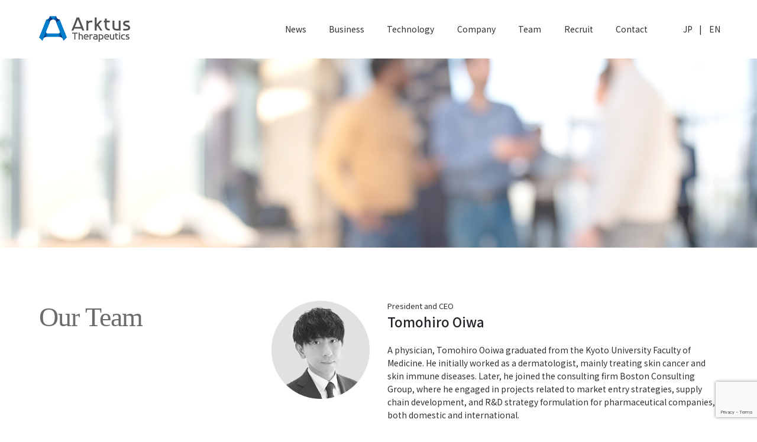

--- FILE ---
content_type: text/html; charset=UTF-8
request_url: https://arktustx.com/en/team
body_size: 13052
content:
<!DOCTYPE html>
<html dir="ltr" lang="ja" prefix="og: https://ogp.me/ns#">
<head>
	<meta charset="UTF-8">
	<meta name="viewport" content="width=device-width, initial-scale=1, shrink-to-fit=no">
	<meta name="format-detection" content="telephone=no">
	<link rel="profile" href="http://gmpg.org/xfn/11">
	<title>Team - Arktus Therapeutics Co., Ltd.</title>

		<!-- All in One SEO 4.9.3 - aioseo.com -->
	<meta name="description" content="With our iPS cell-based cartilage implants, we&#039;re boosting how long people and athletes stay healthy. It&#039;s all about creating a healthier, happier society." />
	<meta name="robots" content="max-image-preview:large" />
	<link rel="canonical" href="https://arktustx.com/en/team" />
	<meta name="generator" content="All in One SEO (AIOSEO) 4.9.3" />
		<meta property="og:locale" content="ja_JP" />
		<meta property="og:site_name" content="株式会社 Arktus Therapeutics　 - 株式会社 Arktus TherapeuticsはiPS細胞由来のインプラントにより 健康寿命やアスリート寿命を延伸し、 より健やかで豊かな社会を実現します。" />
		<meta property="og:type" content="article" />
		<meta property="og:title" content="Team - Arktus Therapeutics Co., Ltd." />
		<meta property="og:description" content="With our iPS cell-based cartilage implants, we&#039;re boosting how long people and athletes stay healthy. It&#039;s all about creating a healthier, happier society." />
		<meta property="og:url" content="https://arktustx.com/en/team" />
		<meta property="article:published_time" content="2023-12-22T05:30:51+00:00" />
		<meta property="article:modified_time" content="2023-12-25T09:36:03+00:00" />
		<meta name="twitter:card" content="summary_large_image" />
		<meta name="twitter:title" content="Team - Arktus Therapeutics Co., Ltd." />
		<meta name="twitter:description" content="With our iPS cell-based cartilage implants, we&#039;re boosting how long people and athletes stay healthy. It&#039;s all about creating a healthier, happier society." />
		<script type="application/ld+json" class="aioseo-schema">
			{"@context":"https:\/\/schema.org","@graph":[{"@type":"BreadcrumbList","@id":"https:\/\/arktustx.com\/en\/team#breadcrumblist","itemListElement":[{"@type":"ListItem","@id":"https:\/\/arktustx.com#listItem","position":1,"name":"\u5bb6","item":"https:\/\/arktustx.com","nextItem":{"@type":"ListItem","@id":"https:\/\/arktustx.com\/en#listItem","name":"en-index"}},{"@type":"ListItem","@id":"https:\/\/arktustx.com\/en#listItem","position":2,"name":"en-index","item":"https:\/\/arktustx.com\/en","nextItem":{"@type":"ListItem","@id":"https:\/\/arktustx.com\/en\/team#listItem","name":"Team"},"previousItem":{"@type":"ListItem","@id":"https:\/\/arktustx.com#listItem","name":"\u5bb6"}},{"@type":"ListItem","@id":"https:\/\/arktustx.com\/en\/team#listItem","position":3,"name":"Team","previousItem":{"@type":"ListItem","@id":"https:\/\/arktustx.com\/en#listItem","name":"en-index"}}]},{"@type":"Organization","@id":"https:\/\/arktustx.com\/#organization","name":"\u682a\u5f0f\u4f1a\u793e Arktus Therapeutics\u3000","description":"\u682a\u5f0f\u4f1a\u793e Arktus Therapeutics\u306fiPS\u7d30\u80de\u7531\u6765\u306e\u30a4\u30f3\u30d7\u30e9\u30f3\u30c8\u306b\u3088\u308a \u5065\u5eb7\u5bff\u547d\u3084\u30a2\u30b9\u30ea\u30fc\u30c8\u5bff\u547d\u3092\u5ef6\u4f38\u3057\u3001 \u3088\u308a\u5065\u3084\u304b\u3067\u8c4a\u304b\u306a\u793e\u4f1a\u3092\u5b9f\u73fe\u3057\u307e\u3059\u3002","url":"https:\/\/arktustx.com\/"},{"@type":"WebPage","@id":"https:\/\/arktustx.com\/en\/team#webpage","url":"https:\/\/arktustx.com\/en\/team","name":"Team - Arktus Therapeutics Co., Ltd.","description":"With our iPS cell-based cartilage implants, we're boosting how long people and athletes stay healthy. It's all about creating a healthier, happier society.","inLanguage":"ja","isPartOf":{"@id":"https:\/\/arktustx.com\/#website"},"breadcrumb":{"@id":"https:\/\/arktustx.com\/en\/team#breadcrumblist"},"datePublished":"2023-12-22T14:30:51+09:00","dateModified":"2023-12-25T18:36:03+09:00"},{"@type":"WebSite","@id":"https:\/\/arktustx.com\/#website","url":"https:\/\/arktustx.com\/","name":"\u682a\u5f0f\u4f1a\u793e Arktus Therapeutics\u3000","description":"\u682a\u5f0f\u4f1a\u793e Arktus Therapeutics\u306fiPS\u7d30\u80de\u7531\u6765\u306e\u30a4\u30f3\u30d7\u30e9\u30f3\u30c8\u306b\u3088\u308a \u5065\u5eb7\u5bff\u547d\u3084\u30a2\u30b9\u30ea\u30fc\u30c8\u5bff\u547d\u3092\u5ef6\u4f38\u3057\u3001 \u3088\u308a\u5065\u3084\u304b\u3067\u8c4a\u304b\u306a\u793e\u4f1a\u3092\u5b9f\u73fe\u3057\u307e\u3059\u3002","inLanguage":"ja","publisher":{"@id":"https:\/\/arktustx.com\/#organization"}}]}
		</script>
		<!-- All in One SEO -->

<link rel="alternate" type="application/rss+xml" title="株式会社 Arktus Therapeutics　 &raquo; フィード" href="https://arktustx.com/feed" />
<link rel="alternate" type="application/rss+xml" title="株式会社 Arktus Therapeutics　 &raquo; コメントフィード" href="https://arktustx.com/comments/feed" />
<link rel="alternate" title="oEmbed (JSON)" type="application/json+oembed" href="https://arktustx.com/wp-json/oembed/1.0/embed?url=https%3A%2F%2Farktustx.com%2Fen%2Fteam" />
<link rel="alternate" title="oEmbed (XML)" type="text/xml+oembed" href="https://arktustx.com/wp-json/oembed/1.0/embed?url=https%3A%2F%2Farktustx.com%2Fen%2Fteam&#038;format=xml" />
<style id='wp-img-auto-sizes-contain-inline-css' type='text/css'>
img:is([sizes=auto i],[sizes^="auto," i]){contain-intrinsic-size:3000px 1500px}
/*# sourceURL=wp-img-auto-sizes-contain-inline-css */
</style>
<style id='understrap-gradient-inline-css' type='text/css'>
.home #hero::before, .home #stats::before, .home #sponsors::before{background:rgba(247, 0, 104,0.8);background:-moz-linear-gradient(top,rgba(247, 0, 104,0.8) 0%,rgba(68, 16, 102,0.6) 100%);background:-webkit-gradient(linear,left top,left bottom,color-stop(0%,rgba(247, 0, 104,0.8)), color-stop(100%,rgba(68, 16, 102,0.6)));background:-webkit-linear-gradient(top,rgba(247, 0, 104,0.8) 0%,rgba(68, 16, 102,0.6) 100%);background:-o-linear-gradient(top,rgba(247, 0, 104,0.8) 0%,rgba(68, 16, 102,0.6) 100%);background:-ms-linear-gradient(top,rgba(247, 0, 104,0.8) 0%,rgba(68, 16, 102,0.6) 100%);background:linear-gradient(to bottom,rgba(247, 0, 104,0.8) 0%,rgba(68, 16, 102,0.6) 100%);filter: progid:DXImageTransform.Microsoft.gradient(startColorstr='rgba(247, 0, 104,0.8)', endColorstr='rgba(68, 16, 102,0.6)',GradientType=0);}
/*# sourceURL=understrap-gradient-inline-css */
</style>
<style id='wp-emoji-styles-inline-css' type='text/css'>

	img.wp-smiley, img.emoji {
		display: inline !important;
		border: none !important;
		box-shadow: none !important;
		height: 1em !important;
		width: 1em !important;
		margin: 0 0.07em !important;
		vertical-align: -0.1em !important;
		background: none !important;
		padding: 0 !important;
	}
/*# sourceURL=wp-emoji-styles-inline-css */
</style>
<link rel='stylesheet' id='wp-block-library-css' href='https://arktustx.com/cms/wp-includes/css/dist/block-library/style.min.css?ver=6.9' type='text/css' media='all' />
<style id='global-styles-inline-css' type='text/css'>
:root{--wp--preset--aspect-ratio--square: 1;--wp--preset--aspect-ratio--4-3: 4/3;--wp--preset--aspect-ratio--3-4: 3/4;--wp--preset--aspect-ratio--3-2: 3/2;--wp--preset--aspect-ratio--2-3: 2/3;--wp--preset--aspect-ratio--16-9: 16/9;--wp--preset--aspect-ratio--9-16: 9/16;--wp--preset--color--black: #000000;--wp--preset--color--cyan-bluish-gray: #abb8c3;--wp--preset--color--white: #fff;--wp--preset--color--pale-pink: #f78da7;--wp--preset--color--vivid-red: #cf2e2e;--wp--preset--color--luminous-vivid-orange: #ff6900;--wp--preset--color--luminous-vivid-amber: #fcb900;--wp--preset--color--light-green-cyan: #7bdcb5;--wp--preset--color--vivid-green-cyan: #00d084;--wp--preset--color--pale-cyan-blue: #8ed1fc;--wp--preset--color--vivid-cyan-blue: #0693e3;--wp--preset--color--vivid-purple: #9b51e0;--wp--preset--color--blue: #007bff;--wp--preset--color--indigo: #6610f2;--wp--preset--color--purple: #5533ff;--wp--preset--color--pink: #e83e8c;--wp--preset--color--red: #dc3545;--wp--preset--color--orange: #fd7e14;--wp--preset--color--yellow: #ffc107;--wp--preset--color--green: #28a745;--wp--preset--color--teal: #20c997;--wp--preset--color--cyan: #17a2b8;--wp--preset--color--gray: #6c757d;--wp--preset--color--gray-dark: #343a40;--wp--preset--gradient--vivid-cyan-blue-to-vivid-purple: linear-gradient(135deg,rgb(6,147,227) 0%,rgb(155,81,224) 100%);--wp--preset--gradient--light-green-cyan-to-vivid-green-cyan: linear-gradient(135deg,rgb(122,220,180) 0%,rgb(0,208,130) 100%);--wp--preset--gradient--luminous-vivid-amber-to-luminous-vivid-orange: linear-gradient(135deg,rgb(252,185,0) 0%,rgb(255,105,0) 100%);--wp--preset--gradient--luminous-vivid-orange-to-vivid-red: linear-gradient(135deg,rgb(255,105,0) 0%,rgb(207,46,46) 100%);--wp--preset--gradient--very-light-gray-to-cyan-bluish-gray: linear-gradient(135deg,rgb(238,238,238) 0%,rgb(169,184,195) 100%);--wp--preset--gradient--cool-to-warm-spectrum: linear-gradient(135deg,rgb(74,234,220) 0%,rgb(151,120,209) 20%,rgb(207,42,186) 40%,rgb(238,44,130) 60%,rgb(251,105,98) 80%,rgb(254,248,76) 100%);--wp--preset--gradient--blush-light-purple: linear-gradient(135deg,rgb(255,206,236) 0%,rgb(152,150,240) 100%);--wp--preset--gradient--blush-bordeaux: linear-gradient(135deg,rgb(254,205,165) 0%,rgb(254,45,45) 50%,rgb(107,0,62) 100%);--wp--preset--gradient--luminous-dusk: linear-gradient(135deg,rgb(255,203,112) 0%,rgb(199,81,192) 50%,rgb(65,88,208) 100%);--wp--preset--gradient--pale-ocean: linear-gradient(135deg,rgb(255,245,203) 0%,rgb(182,227,212) 50%,rgb(51,167,181) 100%);--wp--preset--gradient--electric-grass: linear-gradient(135deg,rgb(202,248,128) 0%,rgb(113,206,126) 100%);--wp--preset--gradient--midnight: linear-gradient(135deg,rgb(2,3,129) 0%,rgb(40,116,252) 100%);--wp--preset--font-size--small: 13px;--wp--preset--font-size--medium: 20px;--wp--preset--font-size--large: 36px;--wp--preset--font-size--x-large: 42px;--wp--preset--spacing--20: 0.44rem;--wp--preset--spacing--30: 0.67rem;--wp--preset--spacing--40: 1rem;--wp--preset--spacing--50: 1.5rem;--wp--preset--spacing--60: 2.25rem;--wp--preset--spacing--70: 3.38rem;--wp--preset--spacing--80: 5.06rem;--wp--preset--shadow--natural: 6px 6px 9px rgba(0, 0, 0, 0.2);--wp--preset--shadow--deep: 12px 12px 50px rgba(0, 0, 0, 0.4);--wp--preset--shadow--sharp: 6px 6px 0px rgba(0, 0, 0, 0.2);--wp--preset--shadow--outlined: 6px 6px 0px -3px rgb(255, 255, 255), 6px 6px rgb(0, 0, 0);--wp--preset--shadow--crisp: 6px 6px 0px rgb(0, 0, 0);}:where(.is-layout-flex){gap: 0.5em;}:where(.is-layout-grid){gap: 0.5em;}body .is-layout-flex{display: flex;}.is-layout-flex{flex-wrap: wrap;align-items: center;}.is-layout-flex > :is(*, div){margin: 0;}body .is-layout-grid{display: grid;}.is-layout-grid > :is(*, div){margin: 0;}:where(.wp-block-columns.is-layout-flex){gap: 2em;}:where(.wp-block-columns.is-layout-grid){gap: 2em;}:where(.wp-block-post-template.is-layout-flex){gap: 1.25em;}:where(.wp-block-post-template.is-layout-grid){gap: 1.25em;}.has-black-color{color: var(--wp--preset--color--black) !important;}.has-cyan-bluish-gray-color{color: var(--wp--preset--color--cyan-bluish-gray) !important;}.has-white-color{color: var(--wp--preset--color--white) !important;}.has-pale-pink-color{color: var(--wp--preset--color--pale-pink) !important;}.has-vivid-red-color{color: var(--wp--preset--color--vivid-red) !important;}.has-luminous-vivid-orange-color{color: var(--wp--preset--color--luminous-vivid-orange) !important;}.has-luminous-vivid-amber-color{color: var(--wp--preset--color--luminous-vivid-amber) !important;}.has-light-green-cyan-color{color: var(--wp--preset--color--light-green-cyan) !important;}.has-vivid-green-cyan-color{color: var(--wp--preset--color--vivid-green-cyan) !important;}.has-pale-cyan-blue-color{color: var(--wp--preset--color--pale-cyan-blue) !important;}.has-vivid-cyan-blue-color{color: var(--wp--preset--color--vivid-cyan-blue) !important;}.has-vivid-purple-color{color: var(--wp--preset--color--vivid-purple) !important;}.has-black-background-color{background-color: var(--wp--preset--color--black) !important;}.has-cyan-bluish-gray-background-color{background-color: var(--wp--preset--color--cyan-bluish-gray) !important;}.has-white-background-color{background-color: var(--wp--preset--color--white) !important;}.has-pale-pink-background-color{background-color: var(--wp--preset--color--pale-pink) !important;}.has-vivid-red-background-color{background-color: var(--wp--preset--color--vivid-red) !important;}.has-luminous-vivid-orange-background-color{background-color: var(--wp--preset--color--luminous-vivid-orange) !important;}.has-luminous-vivid-amber-background-color{background-color: var(--wp--preset--color--luminous-vivid-amber) !important;}.has-light-green-cyan-background-color{background-color: var(--wp--preset--color--light-green-cyan) !important;}.has-vivid-green-cyan-background-color{background-color: var(--wp--preset--color--vivid-green-cyan) !important;}.has-pale-cyan-blue-background-color{background-color: var(--wp--preset--color--pale-cyan-blue) !important;}.has-vivid-cyan-blue-background-color{background-color: var(--wp--preset--color--vivid-cyan-blue) !important;}.has-vivid-purple-background-color{background-color: var(--wp--preset--color--vivid-purple) !important;}.has-black-border-color{border-color: var(--wp--preset--color--black) !important;}.has-cyan-bluish-gray-border-color{border-color: var(--wp--preset--color--cyan-bluish-gray) !important;}.has-white-border-color{border-color: var(--wp--preset--color--white) !important;}.has-pale-pink-border-color{border-color: var(--wp--preset--color--pale-pink) !important;}.has-vivid-red-border-color{border-color: var(--wp--preset--color--vivid-red) !important;}.has-luminous-vivid-orange-border-color{border-color: var(--wp--preset--color--luminous-vivid-orange) !important;}.has-luminous-vivid-amber-border-color{border-color: var(--wp--preset--color--luminous-vivid-amber) !important;}.has-light-green-cyan-border-color{border-color: var(--wp--preset--color--light-green-cyan) !important;}.has-vivid-green-cyan-border-color{border-color: var(--wp--preset--color--vivid-green-cyan) !important;}.has-pale-cyan-blue-border-color{border-color: var(--wp--preset--color--pale-cyan-blue) !important;}.has-vivid-cyan-blue-border-color{border-color: var(--wp--preset--color--vivid-cyan-blue) !important;}.has-vivid-purple-border-color{border-color: var(--wp--preset--color--vivid-purple) !important;}.has-vivid-cyan-blue-to-vivid-purple-gradient-background{background: var(--wp--preset--gradient--vivid-cyan-blue-to-vivid-purple) !important;}.has-light-green-cyan-to-vivid-green-cyan-gradient-background{background: var(--wp--preset--gradient--light-green-cyan-to-vivid-green-cyan) !important;}.has-luminous-vivid-amber-to-luminous-vivid-orange-gradient-background{background: var(--wp--preset--gradient--luminous-vivid-amber-to-luminous-vivid-orange) !important;}.has-luminous-vivid-orange-to-vivid-red-gradient-background{background: var(--wp--preset--gradient--luminous-vivid-orange-to-vivid-red) !important;}.has-very-light-gray-to-cyan-bluish-gray-gradient-background{background: var(--wp--preset--gradient--very-light-gray-to-cyan-bluish-gray) !important;}.has-cool-to-warm-spectrum-gradient-background{background: var(--wp--preset--gradient--cool-to-warm-spectrum) !important;}.has-blush-light-purple-gradient-background{background: var(--wp--preset--gradient--blush-light-purple) !important;}.has-blush-bordeaux-gradient-background{background: var(--wp--preset--gradient--blush-bordeaux) !important;}.has-luminous-dusk-gradient-background{background: var(--wp--preset--gradient--luminous-dusk) !important;}.has-pale-ocean-gradient-background{background: var(--wp--preset--gradient--pale-ocean) !important;}.has-electric-grass-gradient-background{background: var(--wp--preset--gradient--electric-grass) !important;}.has-midnight-gradient-background{background: var(--wp--preset--gradient--midnight) !important;}.has-small-font-size{font-size: var(--wp--preset--font-size--small) !important;}.has-medium-font-size{font-size: var(--wp--preset--font-size--medium) !important;}.has-large-font-size{font-size: var(--wp--preset--font-size--large) !important;}.has-x-large-font-size{font-size: var(--wp--preset--font-size--x-large) !important;}
/*# sourceURL=global-styles-inline-css */
</style>

<style id='classic-theme-styles-inline-css' type='text/css'>
/*! This file is auto-generated */
.wp-block-button__link{color:#fff;background-color:#32373c;border-radius:9999px;box-shadow:none;text-decoration:none;padding:calc(.667em + 2px) calc(1.333em + 2px);font-size:1.125em}.wp-block-file__button{background:#32373c;color:#fff;text-decoration:none}
/*# sourceURL=/wp-includes/css/classic-themes.min.css */
</style>
<link rel='stylesheet' id='contact-form-7-css' href='https://arktustx.com/cms/wp-content/plugins/contact-form-7/includes/css/styles.css?ver=6.1.4' type='text/css' media='all' />
<link rel='stylesheet' id='understrap_business_parent_style-css' href='https://arktustx.com/cms/wp-content/themes/understrap/style.css?ver=1.2.4' type='text/css' media='all' />
<link rel='stylesheet' id='understrap_business_parent_style_child_style-css' href='https://arktustx.com/cms/wp-content/themes/arktus-child/style.css?ver=0.9.5' type='text/css' media='all' />
<link rel='stylesheet' id='understrap-styles-css' href='https://arktustx.com/cms/wp-content/themes/understrap/css/theme-bootstrap4.min.css?ver=0.9.5.1713745381' type='text/css' media='all' />
<script src="https://arktustx.com/cms/wp-includes/js/jquery/jquery.min.js?ver=3.7.1" id="jquery-core-js"></script>
<script src="https://arktustx.com/cms/wp-includes/js/jquery/jquery-migrate.min.js?ver=3.4.1" id="jquery-migrate-js"></script>
<script src="https://arktustx.com/cms/wp-content/themes/arktus-child/Assets/js/countdown.min.js?ver=6.9" id="countdowntimer-js"></script>
<script id="timer-js-extra">
var the_conference_data = {"rtl":"","singular":"1","banner_event_timer":""};
//# sourceURL=timer-js-extra
</script>
<script src="https://arktustx.com/cms/wp-content/themes/arktus-child/Assets/js/timer.js?ver=6.9" id="timer-js"></script>
<link rel="https://api.w.org/" href="https://arktustx.com/wp-json/" /><link rel="alternate" title="JSON" type="application/json" href="https://arktustx.com/wp-json/wp/v2/pages/83" /><link rel="EditURI" type="application/rsd+xml" title="RSD" href="https://arktustx.com/cms/xmlrpc.php?rsd" />
<meta name="generator" content="WordPress 6.9" />
<link rel='shortlink' href='https://arktustx.com/?p=83' />
<meta name="mobile-web-app-capable" content="yes">
<meta name="apple-mobile-web-app-capable" content="yes">
<meta name="apple-mobile-web-app-title" content="株式会社 Arktus Therapeutics　 - 株式会社 Arktus TherapeuticsはiPS細胞由来のインプラントにより 健康寿命やアスリート寿命を延伸し、 より健やかで豊かな社会を実現します。">
<link rel="icon" href="https://arktustx.com/cms/wp-content/uploads/2023/11/cropped-fab-32x32.jpg" sizes="32x32" />
<link rel="icon" href="https://arktustx.com/cms/wp-content/uploads/2023/11/cropped-fab-192x192.jpg" sizes="192x192" />
<link rel="apple-touch-icon" href="https://arktustx.com/cms/wp-content/uploads/2023/11/cropped-fab-180x180.jpg" />
<meta name="msapplication-TileImage" content="https://arktustx.com/cms/wp-content/uploads/2023/11/cropped-fab-270x270.jpg" />
	<link rel ="stylesheet" href="https://cdnjs.cloudflare.com/ajax/libs/font-awesome/6.1.2/css/fontawesome.min.css">
	<link rel="preconnect" href="https://fonts.googleapis.com">
	<link rel="preconnect" href="https://fonts.gstatic.com" crossorigin>
	<link href="https://fonts.googleapis.com/css2?family=Noto+Sans+JP:wght@400;500;700;900&family=Noto+Serif+JP:wght@400;700;900&display=swap" rel="stylesheet">
</head>

<body class="wp-singular page-template page-template-template-en-team page-template-template-en-team-php page page-id-83 page-child parent-pageid-75 wp-embed-responsive wp-theme-understrap wp-child-theme-arktus-child group-blog understrap-has-sidebar">
<div class="site" id="page">

	<!-- ******************* The Navbar Area ******************* -->
	<div id="wrapper-navbar" itemscope itemtype="http://schema.org/WebSite">

		<a class="skip-link sr-only sr-only-focusable" href="#content">Skip to content</a>

		<nav class="navbar navbar-expand-md navbar-light">

					<div class="container">
		
					<!-- Your site title as branding in the menu -->
					
						<h1 class="navbar-brand mb-0 logo"><a rel="home" href="https://arktustx.com/en/" title="株式会社 Arktus Therapeutics　" itemprop="url"><img src="https://arktustx.com/cms/wp-content/themes/arktus-child/img/logo.jpg" alt="株式会社 Arktus Therapeutics　" /></a></h1>

					<!-- end custom logo -->

				<button class="navbar-toggler" type="button" data-toggle="collapse" data-target="#navbarNavDropdown" aria-controls="navbarNavDropdown" aria-expanded="false" aria-label="Toggle navigation">
					<span class="navbar-toggler-icon"></span>
				</button>

				<div id="navbarNavDropdown" class="collapse navbar-collapse">
					<ul id="main-menu" class="navbar-nav ml-auto">
						<li itemscope="itemscope" itemtype="https://www.schema.org/SiteNavigationElement" class="menu-item menu-item-type-custom menu-item-object-custom current-menu-item current_page_item menu-item-home active nav-item">
							<a title="News" href="/en/news" class="nav-link" aria-current="page">News</a>
						</li>
						<li itemscope="itemscope" itemtype="https://www.schema.org/SiteNavigationElement" class="menu-item menu-item-type-custom menu-item-object-custom current-menu-item current_page_item menu-item-home active nav-item">
							<a title="Business" href="/en/business" class="nav-link" aria-current="page">Business</a>
						</li>
						<li itemscope="itemscope" itemtype="https://www.schema.org/SiteNavigationElement" class="menu-item menu-item-type-custom menu-item-object-custom current-menu-item current_page_item menu-item-home active nav-item">
							<a title="Technology" href="/en/technology" class="nav-link" aria-current="page">Technology</a>
						</li>
						<li itemscope="itemscope" itemtype="https://www.schema.org/SiteNavigationElement" class="menu-item menu-item-type-custom menu-item-object-custom current-menu-item current_page_item menu-item-home active nav-item">
							<a title="Company" href="/en/company" class="nav-link" aria-current="page">Company</a>
						</li>
						<li itemscope="itemscope" itemtype="https://www.schema.org/SiteNavigationElement" class="menu-item menu-item-type-custom menu-item-object-custom current-menu-item current_page_item menu-item-home active nav-item">
							<a title="Team" href="/en/team" class="nav-link" aria-current="page">Team</a>
						</li>
						<li itemscope="itemscope" itemtype="https://www.schema.org/SiteNavigationElement" class="menu-item menu-item-type-custom menu-item-object-custom current-menu-item current_page_item menu-item-home active nav-item">
							<a title="Recruit" href="/en/recruit" class="nav-link" aria-current="page">Recruit</a>
						</li>
						<li itemscope="itemscope" itemtype="https://www.schema.org/SiteNavigationElement" class="menu-item menu-item-type-custom menu-item-object-custom current-menu-item current_page_item menu-item-home active nav-item">
							<a title="Contact" href="/en/contact" class="nav-link">Contact</a>
						</li>
					</ul>
					<ul id="main-menu" class="navbar-nav navbar-lang">
						<li itemscope="itemscope" itemtype="https://www.schema.org/SiteNavigationElement" class="menu-item menu-item-type-post_type menu-item-object-page nav-itemn nav-item-lang active">
							<a title="JP" href="/" class="nav-link nav-link-lang">JP</a><span>|</span>
						</li>
						<li itemscope="itemscope" itemtype="https://www.schema.org/SiteNavigationElement" class="menu-item menu-item-type-post_type menu-item-object-page nav-item nav-item-lang active">
							<a title="EN" href="/en/" class="nav-link nav-link-lang">EN</a>
						</li>
					</ul>
				</div>


						</div><!-- .container -->
			
		</nav><!-- .site-navigation -->

	</div><!-- #wrapper-navbar end -->


<main class="en">
    <div id="page-team">
    <section id="subkey-team" class="sub-key">
            <!-- <picture>
                <source media="(min-width: 750px)" srcset="https://arktustx.com/cms/wp-content/themes/arktus-child/img/business_key.jpg" alt="事業紹介">
                <img src="https://arktustx.com/cms/wp-content/themes/arktus-child/img/business_key.jpg" alt="事業紹介" />
            </pictuire> -->
            <div class="team-key cover pc"></div>
            <div class="team-key cover sp"></div>
        </section>
        <section id="sub-team" class="page-sec1">

            <div class="container">

                <div class="row">
                    <div class="col-md-4">


                        <h2 class="ttl-en ttl-en2 ttl-sec1">Our Team</h2>
                    
                    
                    </div>
                    <div class="col-md-8">

                        <div class="row profilebox fadeInTrigger">
                            
                                <div class="col-md-3 photo">
                                    <picture>
                                        <source media="(min-width: 1500px)" srcset="https://arktustx.com/cms/wp-content/themes/arktus-child/img/team_img01.jpg">
                                        <source media="(min-width: 820px)" srcset="https://arktustx.com/cms/wp-content/themes/arktus-child/img/team_img01.jpg">
                                        <img src="https://arktustx.com/cms/wp-content/themes/arktus-child/img/team_img01.jpg">
                                    </picture>
                                </div>
                                <div class="col-md-9 profile">
                                    <p class="kata">President and CEO</p><h3>Tomohiro Oiwa</h3>
                                    <p class="p-profile">A physician, Tomohiro Ooiwa graduated from the Kyoto University Faculty of Medicine. He initially worked as a dermatologist, mainly treating skin cancer and skin immune diseases. Later, he joined the consulting firm Boston Consulting Group, where he engaged in projects related to market entry strategies, supply chain development, and R&D strategy formulation for pharmaceutical companies, both domestic and international.</p>
                                    <p class="p-voice">
                                    Working as a physician, he profoundly realized that two things are equally essential for the advancement of the medical industry and the promotion of people's health: (1) providing the best possible treatment to patients in everyday clinical practice, and (2) bringing innovative treatments, not yet part of standard clinical practice, into the world. At Arktus, he sees his mission as the latter. His goal is to tirelessly work towards realizing innovative medical treatments, starting with the knee joint and eventually extending to a broader range of organs.
                                    </p>
                                </div>

                        </div>

                        <div class="row profilebox fadeInTrigger">


                                <div class="col-md-3 photo">
                                    <picture>
                                        <source media="(min-width: 1500px)" srcset="https://arktustx.com/cms/wp-content/themes/arktus-child/img/team_img03.jpg">
                                        <source media="(min-width: 820px)" srcset="https://arktustx.com/cms/wp-content/themes/arktus-child/img/team_img03.jpg">
                                        <img src="https://arktustx.com/cms/wp-content/themes/arktus-child/img/team_img03.jpg">
                                    </picture>
                                </div>
                                <div class="col-md-9 profile">
                                    <p class="kata">External Director</p><h3>Makoto Ikeya</h3>
                                    <p class="p-profile">Associate Professor at the Kyoto University Center for iPS Cell Research and Application (CiRA). He completed his doctoral program in the Graduate School of Science at Kyoto University, earning a Ph.D. in Science. He developed methods for inducing mesenchymal stem cells, cartilage cells, and tendon/ligament cells from iPS cells.</p>
                                    <!-- <p class="p-voice"></p> -->
                                </div>


                        </div>

                        <div class="row profilebox fadeInTrigger">

                                                            
                                <div class="col-md-3 photo">
                                    <picture>
                                        <source media="(min-width: 1500px)" srcset="https://arktustx.com/cms/wp-content/themes/arktus-child/img/team_img02.jpg">
                                        <source media="(min-width: 820px)" srcset="https://arktustx.com/cms/wp-content/themes/arktus-child/img/team_img02.jpg">
                                        <img src="https://arktustx.com/cms/wp-content/themes/arktus-child/img/team_img02.jpg">
                                    </picture>
                                </div>
                                <div class="col-md-9 profile">
                                    <p class="kata">External Director</p><h3>Koichi Nakayama</h3>
                                    <p class="p-profile">Professor at the Faculty of Medicine, Saga University. After graduating from Kyushu University Faculty of Medicine, he practiced clinically in orthopedics at Kyushu University while starting research in regenerative medicine. He invented the Kenzan-Method and founded Cyfuse Biomedical. The company was listed on the Tokyo Stock Exchange Growth Market in December 2022.</p>
                                    <!-- <p class="p-voice"></p> -->
                                </div>


                        </div>

                        <div class="row profilebox fadeInTrigger">


                                <div class="col-md-3 photo">
                                    <picture>
                                        <source media="(min-width: 1500px)" srcset="https://arktustx.com/cms/wp-content/themes/arktus-child/img/team_img04.jpg">
                                        <source media="(min-width: 820px)" srcset="https://arktustx.com/cms/wp-content/themes/arktus-child/img/team_img04.jpg">
                                        <img src="https://arktustx.com/cms/wp-content/themes/arktus-child/img/team_img04.jpg">
                                    </picture>
                                </div>
                                <div class="col-md-9 profile">
                                    <p class="kata">External Director</p><h3>Osami Kono</h3>
                                    <p class="p-profile">After working as a researcher in a chemical manufacturing company, he spent 20 years at Nikkei BP as a journalist, covering industries including finance, heavy industry, IT, fintech, healthcare, and biotechnology. While at Nikkei Biotech, he followed the latest technological trends in life sciences such as drug discovery, regenerative medicine, and gene therapy. In April 2016, he joined Kyoto University Innovation Capital. He is also involved in Cuorips inc., a project on iPSC-derived cardiac muscle sheets, and Rege Nephro Co., Ltd., focusing on iPSC-derived renal precursor cells. He graduated from the Faculty of Engineering, Kyoto University, majoring in Polymer Chemistry, and completed his postgraduate studies at the Graduate School of Business Sciences, University of Tsukuba.</p>
                                    <!-- <p class="p-voice"></p> -->
                                </div>


                        </div>

                        <div class="row profilebox fadeInTrigger">


                                <div class="col-md-3 photo">
                                    <picture>
                                        <source media="(min-width: 1500px)" srcset="https://arktustx.com/cms/wp-content/themes/arktus-child/img/team_img05.jpg">
                                        <source media="(min-width: 820px)" srcset="https://arktustx.com/cms/wp-content/themes/arktus-child/img/team_img05.jpg">
                                        <img src="https://arktustx.com/cms/wp-content/themes/arktus-child/img/team_img05.jpg">
                                    </picture>
                                </div>
                                <div class="col-md-9 profile">
                                    <p class="kata">External Director</p><h3>Mika Suzuki</h3>
                                    <p class="p-profile">After obtaining her PhD, she worked as a pharmaceutical reviewer at the Pharmaceuticals and Medical Devices Agency (PMDA). Since September 2020, she has been involved with QB Capital, focusing on investments in the bio and healthcare sectors. She completed her doctoral program in medicine at Kyushu University’s Graduate School of Medical Sciences (PhD in Medicine) and graduated from Kyushu University’s Graduate School of Economics with a major in Industrial Management (MBA). </p>
                                    <!-- <p class="p-voice"></p> -->
                                </div>


                        </div>

                        <div class="row profilebox fadeInTrigger">

                            
                                <div class="col-md-3 photo">
                                    <picture>
                                        <source media="(min-width: 1500px)" srcset="https://arktustx.com/cms/wp-content/themes/arktus-child/img/team_img08.jpg">
                                        <source media="(min-width: 820px)" srcset="https://arktustx.com/cms/wp-content/themes/arktus-child/img/team_img08.jpg">
                                        <img src="https://arktustx.com/cms/wp-content/themes/arktus-child/img/team_img08.jpg">
                                    </picture>
                                </div>
                                <div class="col-md-9 profile">
                                    <p class="kata">Auditor </p><h3>Kiyoshi Inoguchi</h3>
                                    <p class="p-profile">Since 1992, he has been engaged in synthesis research at Kaken Pharmaceutical Co., Ltd., and since 2001, he has been assigned to the United States, where he is in charge of business development and partnership promotion. Since 2017, he has served as the Director of Business Development (Executive Director), and has led the signing of license agreements with overseas partners, promoting partnerships, and obtaining approval and launching multiple products. In 2021, he became the CEO of T Cell Nouveau Inc., a startup venture from Mie University, and promoted entrepreneurship, led fundraising while promoting industry-academia collaboration, and since 2024, he has been engaged in business development as the Director of Partnership Promotion.<br>In 1992, he obtained a Ph.D. in Pharmacy from the Graduate School of Pharmaceutical Sciences at University of Shizuoka. </p>
                                    <!-- <p class="p-voice"></p> -->
                                </div>


                        </div>



                        <div class="row profilebox fadeInTrigger">

                            
                                <div class="col-md-3 photo">
                                    <picture>
                                        <source media="(min-width: 1500px)" srcset="https://arktustx.com/cms/wp-content/themes/arktus-child/img/team_img06.jpg">
                                        <source media="(min-width: 820px)" srcset="https://arktustx.com/cms/wp-content/themes/arktus-child/img/team_img06.jpg">
                                        <img src="https://arktustx.com/cms/wp-content/themes/arktus-child/img/team_img06.jpg">
                                    </picture>
                                </div>
                                <div class="col-md-9 profile">
                                    <p class="kata">Manufacturing Development Group Leader</p><h3>Michinori Kitagawa</h3>
                                    <p class="p-profile">He holds a PhD in Science from the Graduate School of Natural Science at Kobe University. After earning his degree, he worked in multiple academic institutions, including research institutes and universities, focusing on basic research related to embryogenesis and cell differentiation. He gained experience in a project to establish a human iPS cell bank from patients with intractable diseases, which sparked his interest in the future of iPS cells and the potential for their application in regenerative medicine. Seeking to explore the practical implementation of regenerative medicine research, he transitioned to a biotech venture, where he has been involved in the research, development, and manufacturing of specified cell products and regenerative medicine products. In January 2024, he joined Arktus Therapeutics Co., Ltd. </p>
                                    <!-- <p class="p-voice"></p> -->
                                </div>


                        </div>

                        <div class="row profilebox fadeInTrigger">

                            
                                <div class="col-md-3 photo">
                                    <picture>
                                        <source media="(min-width: 1500px)" srcset="https://arktustx.com/cms/wp-content/themes/arktus-child/img/team_img07.jpg">
                                        <source media="(min-width: 820px)" srcset="https://arktustx.com/cms/wp-content/themes/arktus-child/img/team_img07.jpg">
                                        <img src="https://arktustx.com/cms/wp-content/themes/arktus-child/img/team_img07.jpg">
                                    </picture>
                                </div>
                                <div class="col-md-9 profile">
                                    <p class="kata">Clinical Development and Regulatory Affairs Group Leader</p><h3>Yoshiyuki Takahashi</h3>
                                    <p class="p-profile">After starting his career in clinical development at a global pharmaceutical company, he gained extensive experience through numerous projects at three different pharmaceutical companies. He then joined a biotech startup, leading development as the Clinical Development and Regulatory Affairs Manager. With a growing interest in regenerative medicine, he transitioned to the Foundation for Biomedical Research and Innovation at Kobe where he was involved in translational research and project management for numerous autologous regenerative medicine products and regenerative induction pharmaceuticals. In addition, he served as a development consultant for academia and venture companies, providing broad support in development strategies, regulatory affairs (including agency consultations), clinical trial design, and system establishment. Later, as the Director of Regulatory Affairs at a regenerative medicine venture, he contributed to the early development of iPS cell-derived regenerative medicine products. In April 2024, he joined Arktus Therapeutics Co., Ltd. He holds a degree in Pharmacy from Osaka Medical and Pharmaceutical University. </p>
                                    <!-- <p class="p-voice"></p> -->
                                </div>


                        </div>

                        <div class="row profilebox fadeInTrigger">

                                                    
                                <div class="col-md-3 photo">
                                    <picture>
                                        <source media="(min-width: 1500px)" srcset="https://arktustx.com/cms/wp-content/themes/arktus-child/img/team_img09.jpg">
                                        <source media="(min-width: 820px)" srcset="https://arktustx.com/cms/wp-content/themes/arktus-child/img/team_img09.jpg">
                                        <img src="https://arktustx.com/cms/wp-content/themes/arktus-child/img/team_img09.jpg">
                                    </picture>
                                </div>
                                <div class="col-md-9 profile">
                                    <p class="kata">CFO / Corporate Group Leader</p><h3>Masayuki Ushida</h3>
                                    <p class="p-profile">After working at the Industrial Bank of Japan, Ltd., including experience at its U.S. branch and a venture capital subsidiary, he left the bank in 2000. He joined Reqmed Co., Ltd., where he learned the basics of bio-ventures while participating in the management of several drug discovery/regenerative medicine ventures in Japan and the U.S. as a board member and GP of a jointly operated investment fund.  Since 2011, he has served as an incubation manager and advisor for the Organization for Small & Medium Enterprises and Regional Innovation, while establishing his own company, Milestone LLC, to provide business plan/capital policy advice and fundraising support to university-launched startups. In March 2024, he joined Arktus Therapeutics Co., Ltd., as a management consultant, and became CFO in January 2025. He is also a part-time lecturer at the Chiba University Academic Research & Innovation Management Organization. Graduated from the Faculty of Law, Kyushu University. </p>
                                    <!-- <p class="p-voice"></p> -->
                                </div>


                        </div>

                        <div class="row profilebox fadeInTrigger">

                                                    
                                <div class="col-md-3 photo">
                                    <picture>
                                        <source media="(min-width: 1500px)" srcset="https://arktustx.com/cms/wp-content/themes/arktus-child/img/team_img10.jpg">
                                        <source media="(min-width: 820px)" srcset="https://arktustx.com/cms/wp-content/themes/arktus-child/img/team_img10.jpg">
                                        <img src="https://arktustx.com/cms/wp-content/themes/arktus-child/img/team_img10.jpg">
                                    </picture>
                                </div>
                                <div class="col-md-9 profile">
                                    <p class="kata">Head of Business Development Group</p><h3>Kaz Kawauchi</h3>
                                    <p class="p-profile">He joined Kyowa Hakko Kogyo Co., Ltd. (now Kyowa Kirin Co., Ltd.) in 1986, and after working as a medical representative, he was stationed in Germany and the UK, and engaged in business development, M&A, and management strategy formulation. After taking early retirement in 2017, he worked at several biotech venture companies (GNI Group, Bloom Technology Corp., NapaJen Pharma, Inc., SymBio Pharmaceuticals Limited, and Knowledge Palette, Inc.) as business development manager or executive officer, leading licensing activities, fundraising, and organizational launch. In 2023, he returned to GNI Group as Executive Officer, Chief Business Development Officer, responsible for licensing activities and M&A exploration in the pharmaceutical and medical device fields in Japan, the US, and China. He holds a degree in Pharmacy from Hokkaido University. </p>
                                    <!-- <p class="p-voice"></p> -->
                                </div>


                        </div>
 
                    
                    
                    </div>
                </div>

            </div>

        </section>

    </div><!--#page-contact-->

</main>



<!-- <div class="footer-photo">

		<div class="row">

			<div class="col-md-6">
				<img src="https://arktustx.com/cms/wp-content/themes/arktus-child/img/photo_footer_l.jpg" />
			</div>
			<div class="col-md-6">
				<img src="https://arktustx.com/cms/wp-content/themes/arktus-child/img/photo_footer_r.jpg" />
			</div>

		</div>

</div> -->


<footer class="en">
	<div class="wrapper" id="wrapper-footer">

		<div class="">

			<div class="row en">

				<div class="order-2 order-md-1 col-md-5 col-info">

					<h2>Arktus Therapeutics Co., Ltd.</h2>
					<p class="address">
					448-5 Kajiicho, Kamigyo Ward, Kyoto City, Kyoto Prefecture,<br>Room106, Creation Core Kyoto Mikuruma
					</p>
					<p class="copy sp">&copy; Arktus Therapeutics Co., Ltd.</p>

				</div>
				<div class="order-1 order-md-2 col-md-7 col-nav">

					<ul class="navbar-fnav">
						<li><a href="/en/news">News</a></li>
						<li><a href="/en/business">Business</a></li>
						<li><a href="/en/technology">Technology</a></li>
						<li><a href="/en/company">Company</a></li>
						<li><a href="/en/team">Team</a></li>
						<li><a href="/en/recruit">Recruit</a></li>
						<li><a href="/en/contact">Contact</a></li>						　　　　　　　　　　
					</ul>
					<!-- <ul class="navbar-nav navbar-lang">
						<li itemscope="itemscope" itemtype="/" class="nav-itemn nav-item-lang">
							<a title="JP" href="/" class="nav-link nav-link-lang"> </a><span> </span>
						</li>
						<li itemscope="itemscope" itemtype="/" class="nav-itemn nav-item-lang">
							<a title="EN" href="/" class="nav-link nav-link-lang"> </a>
						</li>
					</ul> -->
					<ul class="navbar-nav navbar-lang">
						<li itemscope="itemscope" itemtype="/" class="nav-itemn nav-item-lang">
							<a title="JP" href="/" class="nav-link nav-link-lang">JP</a><span>|</span>
						</li>
						<li itemscope="itemscope" itemtype="/" class="nav-itemn nav-item-lang">
							<a title="EN" href="/en/" class="nav-link nav-link-lang">EN</a>
						</li>
					</ul>

					<p class="copy pc">&copy; Arktus Therapeutics Co., Ltd.</p>
				</div>







			</div><!-- row end -->

		</div><!-- container end -->

	</div><!-- wrapper end -->
</footer>


</div><!-- #page we need this extra closing tag here -->

<script type="speculationrules">
{"prefetch":[{"source":"document","where":{"and":[{"href_matches":"/*"},{"not":{"href_matches":["/cms/wp-*.php","/cms/wp-admin/*","/cms/wp-content/uploads/*","/cms/wp-content/*","/cms/wp-content/plugins/*","/cms/wp-content/themes/arktus-child/*","/cms/wp-content/themes/understrap/*","/*\\?(.+)"]}},{"not":{"selector_matches":"a[rel~=\"nofollow\"]"}},{"not":{"selector_matches":".no-prefetch, .no-prefetch a"}}]},"eagerness":"conservative"}]}
</script>
<script id="vk-ltc-js-js-extra">
var vkLtc = {"ajaxurl":"https://arktustx.com/cms/wp-admin/admin-ajax.php"};
//# sourceURL=vk-ltc-js-js-extra
</script>
<script src="https://arktustx.com/cms/wp-content/plugins/vk-link-target-controller/js/script.min.js?ver=1.7.9.0" id="vk-ltc-js-js"></script>
<script src="https://arktustx.com/cms/wp-includes/js/dist/hooks.min.js?ver=dd5603f07f9220ed27f1" id="wp-hooks-js"></script>
<script src="https://arktustx.com/cms/wp-includes/js/dist/i18n.min.js?ver=c26c3dc7bed366793375" id="wp-i18n-js"></script>
<script id="wp-i18n-js-after">
wp.i18n.setLocaleData( { 'text direction\u0004ltr': [ 'ltr' ] } );
//# sourceURL=wp-i18n-js-after
</script>
<script src="https://arktustx.com/cms/wp-content/plugins/contact-form-7/includes/swv/js/index.js?ver=6.1.4" id="swv-js"></script>
<script id="contact-form-7-js-translations">
( function( domain, translations ) {
	var localeData = translations.locale_data[ domain ] || translations.locale_data.messages;
	localeData[""].domain = domain;
	wp.i18n.setLocaleData( localeData, domain );
} )( "contact-form-7", {"translation-revision-date":"2025-11-30 08:12:23+0000","generator":"GlotPress\/4.0.3","domain":"messages","locale_data":{"messages":{"":{"domain":"messages","plural-forms":"nplurals=1; plural=0;","lang":"ja_JP"},"This contact form is placed in the wrong place.":["\u3053\u306e\u30b3\u30f3\u30bf\u30af\u30c8\u30d5\u30a9\u30fc\u30e0\u306f\u9593\u9055\u3063\u305f\u4f4d\u7f6e\u306b\u7f6e\u304b\u308c\u3066\u3044\u307e\u3059\u3002"],"Error:":["\u30a8\u30e9\u30fc:"]}},"comment":{"reference":"includes\/js\/index.js"}} );
//# sourceURL=contact-form-7-js-translations
</script>
<script id="contact-form-7-js-before">
var wpcf7 = {
    "api": {
        "root": "https:\/\/arktustx.com\/wp-json\/",
        "namespace": "contact-form-7\/v1"
    }
};
//# sourceURL=contact-form-7-js-before
</script>
<script src="https://arktustx.com/cms/wp-content/plugins/contact-form-7/includes/js/index.js?ver=6.1.4" id="contact-form-7-js"></script>
<script src="https://arktustx.com/cms/wp-content/themes/understrap/js/theme-bootstrap4.min.js?ver=0.9.5.1713745381" id="understrap-scripts-js"></script>
<script id="wp_slimstat-js-extra">
var SlimStatParams = {"transport":"ajax","ajaxurl_rest":"https://arktustx.com/wp-json/slimstat/v1/hit","ajaxurl_ajax":"https://arktustx.com/cms/wp-admin/admin-ajax.php","ajaxurl_adblock":"https://arktustx.com/request/3da1f0149e315b2cd102c06eded33b59/","ajaxurl":"https://arktustx.com/cms/wp-admin/admin-ajax.php","baseurl":"/","dnt":"noslimstat,ab-item","ci":"YTozOntzOjEyOiJjb250ZW50X3R5cGUiO3M6NDoicGFnZSI7czoxMDoiY29udGVudF9pZCI7aTo4MztzOjY6ImF1dGhvciI7czoxMjoiYWRtaW5fYXJrdHVzIjt9.3d73f3bf9da8d1f251753e8ee20952bf","wp_rest_nonce":"3c5306ca33"};
//# sourceURL=wp_slimstat-js-extra
</script>
<script defer src="https://arktustx.com/cms/wp-content/plugins/wp-slimstat/wp-slimstat.min.js?ver=5.3.5" id="wp_slimstat-js"></script>
<script src="https://www.google.com/recaptcha/api.js?render=6Lc5YWMpAAAAAETpQ1YfwSADPk9vqXBjpWhdeEuy&amp;ver=3.0" id="google-recaptcha-js"></script>
<script src="https://arktustx.com/cms/wp-includes/js/dist/vendor/wp-polyfill.min.js?ver=3.15.0" id="wp-polyfill-js"></script>
<script id="wpcf7-recaptcha-js-before">
var wpcf7_recaptcha = {
    "sitekey": "6Lc5YWMpAAAAAETpQ1YfwSADPk9vqXBjpWhdeEuy",
    "actions": {
        "homepage": "homepage",
        "contactform": "contactform"
    }
};
//# sourceURL=wpcf7-recaptcha-js-before
</script>
<script src="https://arktustx.com/cms/wp-content/plugins/contact-form-7/modules/recaptcha/index.js?ver=6.1.4" id="wpcf7-recaptcha-js"></script>
<script id="wp-emoji-settings" type="application/json">
{"baseUrl":"https://s.w.org/images/core/emoji/17.0.2/72x72/","ext":".png","svgUrl":"https://s.w.org/images/core/emoji/17.0.2/svg/","svgExt":".svg","source":{"concatemoji":"https://arktustx.com/cms/wp-includes/js/wp-emoji-release.min.js?ver=6.9"}}
</script>
<script type="module">
/*! This file is auto-generated */
const a=JSON.parse(document.getElementById("wp-emoji-settings").textContent),o=(window._wpemojiSettings=a,"wpEmojiSettingsSupports"),s=["flag","emoji"];function i(e){try{var t={supportTests:e,timestamp:(new Date).valueOf()};sessionStorage.setItem(o,JSON.stringify(t))}catch(e){}}function c(e,t,n){e.clearRect(0,0,e.canvas.width,e.canvas.height),e.fillText(t,0,0);t=new Uint32Array(e.getImageData(0,0,e.canvas.width,e.canvas.height).data);e.clearRect(0,0,e.canvas.width,e.canvas.height),e.fillText(n,0,0);const a=new Uint32Array(e.getImageData(0,0,e.canvas.width,e.canvas.height).data);return t.every((e,t)=>e===a[t])}function p(e,t){e.clearRect(0,0,e.canvas.width,e.canvas.height),e.fillText(t,0,0);var n=e.getImageData(16,16,1,1);for(let e=0;e<n.data.length;e++)if(0!==n.data[e])return!1;return!0}function u(e,t,n,a){switch(t){case"flag":return n(e,"\ud83c\udff3\ufe0f\u200d\u26a7\ufe0f","\ud83c\udff3\ufe0f\u200b\u26a7\ufe0f")?!1:!n(e,"\ud83c\udde8\ud83c\uddf6","\ud83c\udde8\u200b\ud83c\uddf6")&&!n(e,"\ud83c\udff4\udb40\udc67\udb40\udc62\udb40\udc65\udb40\udc6e\udb40\udc67\udb40\udc7f","\ud83c\udff4\u200b\udb40\udc67\u200b\udb40\udc62\u200b\udb40\udc65\u200b\udb40\udc6e\u200b\udb40\udc67\u200b\udb40\udc7f");case"emoji":return!a(e,"\ud83e\u1fac8")}return!1}function f(e,t,n,a){let r;const o=(r="undefined"!=typeof WorkerGlobalScope&&self instanceof WorkerGlobalScope?new OffscreenCanvas(300,150):document.createElement("canvas")).getContext("2d",{willReadFrequently:!0}),s=(o.textBaseline="top",o.font="600 32px Arial",{});return e.forEach(e=>{s[e]=t(o,e,n,a)}),s}function r(e){var t=document.createElement("script");t.src=e,t.defer=!0,document.head.appendChild(t)}a.supports={everything:!0,everythingExceptFlag:!0},new Promise(t=>{let n=function(){try{var e=JSON.parse(sessionStorage.getItem(o));if("object"==typeof e&&"number"==typeof e.timestamp&&(new Date).valueOf()<e.timestamp+604800&&"object"==typeof e.supportTests)return e.supportTests}catch(e){}return null}();if(!n){if("undefined"!=typeof Worker&&"undefined"!=typeof OffscreenCanvas&&"undefined"!=typeof URL&&URL.createObjectURL&&"undefined"!=typeof Blob)try{var e="postMessage("+f.toString()+"("+[JSON.stringify(s),u.toString(),c.toString(),p.toString()].join(",")+"));",a=new Blob([e],{type:"text/javascript"});const r=new Worker(URL.createObjectURL(a),{name:"wpTestEmojiSupports"});return void(r.onmessage=e=>{i(n=e.data),r.terminate(),t(n)})}catch(e){}i(n=f(s,u,c,p))}t(n)}).then(e=>{for(const n in e)a.supports[n]=e[n],a.supports.everything=a.supports.everything&&a.supports[n],"flag"!==n&&(a.supports.everythingExceptFlag=a.supports.everythingExceptFlag&&a.supports[n]);var t;a.supports.everythingExceptFlag=a.supports.everythingExceptFlag&&!a.supports.flag,a.supports.everything||((t=a.source||{}).concatemoji?r(t.concatemoji):t.wpemoji&&t.twemoji&&(r(t.twemoji),r(t.wpemoji)))});
//# sourceURL=https://arktustx.com/cms/wp-includes/js/wp-emoji-loader.min.js
</script>

<script src="https://code.jquery.com/jquery-3.7.0.min.js" integrity="sha256-2Pmvv0kuTBOenSvLm6bvfBSSHrUJ+3A7x6P5Ebd07/g=" crossorigin="anonymous"></script>
<script src="https://arktustx.com/cms/wp-content/themes/arktus-child/js/fade.js"></script>

</body>

</html>



--- FILE ---
content_type: text/html; charset=utf-8
request_url: https://www.google.com/recaptcha/api2/anchor?ar=1&k=6Lc5YWMpAAAAAETpQ1YfwSADPk9vqXBjpWhdeEuy&co=aHR0cHM6Ly9hcmt0dXN0eC5jb206NDQz&hl=en&v=PoyoqOPhxBO7pBk68S4YbpHZ&size=invisible&anchor-ms=20000&execute-ms=30000&cb=ommpm5k9z5yj
body_size: 48705
content:
<!DOCTYPE HTML><html dir="ltr" lang="en"><head><meta http-equiv="Content-Type" content="text/html; charset=UTF-8">
<meta http-equiv="X-UA-Compatible" content="IE=edge">
<title>reCAPTCHA</title>
<style type="text/css">
/* cyrillic-ext */
@font-face {
  font-family: 'Roboto';
  font-style: normal;
  font-weight: 400;
  font-stretch: 100%;
  src: url(//fonts.gstatic.com/s/roboto/v48/KFO7CnqEu92Fr1ME7kSn66aGLdTylUAMa3GUBHMdazTgWw.woff2) format('woff2');
  unicode-range: U+0460-052F, U+1C80-1C8A, U+20B4, U+2DE0-2DFF, U+A640-A69F, U+FE2E-FE2F;
}
/* cyrillic */
@font-face {
  font-family: 'Roboto';
  font-style: normal;
  font-weight: 400;
  font-stretch: 100%;
  src: url(//fonts.gstatic.com/s/roboto/v48/KFO7CnqEu92Fr1ME7kSn66aGLdTylUAMa3iUBHMdazTgWw.woff2) format('woff2');
  unicode-range: U+0301, U+0400-045F, U+0490-0491, U+04B0-04B1, U+2116;
}
/* greek-ext */
@font-face {
  font-family: 'Roboto';
  font-style: normal;
  font-weight: 400;
  font-stretch: 100%;
  src: url(//fonts.gstatic.com/s/roboto/v48/KFO7CnqEu92Fr1ME7kSn66aGLdTylUAMa3CUBHMdazTgWw.woff2) format('woff2');
  unicode-range: U+1F00-1FFF;
}
/* greek */
@font-face {
  font-family: 'Roboto';
  font-style: normal;
  font-weight: 400;
  font-stretch: 100%;
  src: url(//fonts.gstatic.com/s/roboto/v48/KFO7CnqEu92Fr1ME7kSn66aGLdTylUAMa3-UBHMdazTgWw.woff2) format('woff2');
  unicode-range: U+0370-0377, U+037A-037F, U+0384-038A, U+038C, U+038E-03A1, U+03A3-03FF;
}
/* math */
@font-face {
  font-family: 'Roboto';
  font-style: normal;
  font-weight: 400;
  font-stretch: 100%;
  src: url(//fonts.gstatic.com/s/roboto/v48/KFO7CnqEu92Fr1ME7kSn66aGLdTylUAMawCUBHMdazTgWw.woff2) format('woff2');
  unicode-range: U+0302-0303, U+0305, U+0307-0308, U+0310, U+0312, U+0315, U+031A, U+0326-0327, U+032C, U+032F-0330, U+0332-0333, U+0338, U+033A, U+0346, U+034D, U+0391-03A1, U+03A3-03A9, U+03B1-03C9, U+03D1, U+03D5-03D6, U+03F0-03F1, U+03F4-03F5, U+2016-2017, U+2034-2038, U+203C, U+2040, U+2043, U+2047, U+2050, U+2057, U+205F, U+2070-2071, U+2074-208E, U+2090-209C, U+20D0-20DC, U+20E1, U+20E5-20EF, U+2100-2112, U+2114-2115, U+2117-2121, U+2123-214F, U+2190, U+2192, U+2194-21AE, U+21B0-21E5, U+21F1-21F2, U+21F4-2211, U+2213-2214, U+2216-22FF, U+2308-230B, U+2310, U+2319, U+231C-2321, U+2336-237A, U+237C, U+2395, U+239B-23B7, U+23D0, U+23DC-23E1, U+2474-2475, U+25AF, U+25B3, U+25B7, U+25BD, U+25C1, U+25CA, U+25CC, U+25FB, U+266D-266F, U+27C0-27FF, U+2900-2AFF, U+2B0E-2B11, U+2B30-2B4C, U+2BFE, U+3030, U+FF5B, U+FF5D, U+1D400-1D7FF, U+1EE00-1EEFF;
}
/* symbols */
@font-face {
  font-family: 'Roboto';
  font-style: normal;
  font-weight: 400;
  font-stretch: 100%;
  src: url(//fonts.gstatic.com/s/roboto/v48/KFO7CnqEu92Fr1ME7kSn66aGLdTylUAMaxKUBHMdazTgWw.woff2) format('woff2');
  unicode-range: U+0001-000C, U+000E-001F, U+007F-009F, U+20DD-20E0, U+20E2-20E4, U+2150-218F, U+2190, U+2192, U+2194-2199, U+21AF, U+21E6-21F0, U+21F3, U+2218-2219, U+2299, U+22C4-22C6, U+2300-243F, U+2440-244A, U+2460-24FF, U+25A0-27BF, U+2800-28FF, U+2921-2922, U+2981, U+29BF, U+29EB, U+2B00-2BFF, U+4DC0-4DFF, U+FFF9-FFFB, U+10140-1018E, U+10190-1019C, U+101A0, U+101D0-101FD, U+102E0-102FB, U+10E60-10E7E, U+1D2C0-1D2D3, U+1D2E0-1D37F, U+1F000-1F0FF, U+1F100-1F1AD, U+1F1E6-1F1FF, U+1F30D-1F30F, U+1F315, U+1F31C, U+1F31E, U+1F320-1F32C, U+1F336, U+1F378, U+1F37D, U+1F382, U+1F393-1F39F, U+1F3A7-1F3A8, U+1F3AC-1F3AF, U+1F3C2, U+1F3C4-1F3C6, U+1F3CA-1F3CE, U+1F3D4-1F3E0, U+1F3ED, U+1F3F1-1F3F3, U+1F3F5-1F3F7, U+1F408, U+1F415, U+1F41F, U+1F426, U+1F43F, U+1F441-1F442, U+1F444, U+1F446-1F449, U+1F44C-1F44E, U+1F453, U+1F46A, U+1F47D, U+1F4A3, U+1F4B0, U+1F4B3, U+1F4B9, U+1F4BB, U+1F4BF, U+1F4C8-1F4CB, U+1F4D6, U+1F4DA, U+1F4DF, U+1F4E3-1F4E6, U+1F4EA-1F4ED, U+1F4F7, U+1F4F9-1F4FB, U+1F4FD-1F4FE, U+1F503, U+1F507-1F50B, U+1F50D, U+1F512-1F513, U+1F53E-1F54A, U+1F54F-1F5FA, U+1F610, U+1F650-1F67F, U+1F687, U+1F68D, U+1F691, U+1F694, U+1F698, U+1F6AD, U+1F6B2, U+1F6B9-1F6BA, U+1F6BC, U+1F6C6-1F6CF, U+1F6D3-1F6D7, U+1F6E0-1F6EA, U+1F6F0-1F6F3, U+1F6F7-1F6FC, U+1F700-1F7FF, U+1F800-1F80B, U+1F810-1F847, U+1F850-1F859, U+1F860-1F887, U+1F890-1F8AD, U+1F8B0-1F8BB, U+1F8C0-1F8C1, U+1F900-1F90B, U+1F93B, U+1F946, U+1F984, U+1F996, U+1F9E9, U+1FA00-1FA6F, U+1FA70-1FA7C, U+1FA80-1FA89, U+1FA8F-1FAC6, U+1FACE-1FADC, U+1FADF-1FAE9, U+1FAF0-1FAF8, U+1FB00-1FBFF;
}
/* vietnamese */
@font-face {
  font-family: 'Roboto';
  font-style: normal;
  font-weight: 400;
  font-stretch: 100%;
  src: url(//fonts.gstatic.com/s/roboto/v48/KFO7CnqEu92Fr1ME7kSn66aGLdTylUAMa3OUBHMdazTgWw.woff2) format('woff2');
  unicode-range: U+0102-0103, U+0110-0111, U+0128-0129, U+0168-0169, U+01A0-01A1, U+01AF-01B0, U+0300-0301, U+0303-0304, U+0308-0309, U+0323, U+0329, U+1EA0-1EF9, U+20AB;
}
/* latin-ext */
@font-face {
  font-family: 'Roboto';
  font-style: normal;
  font-weight: 400;
  font-stretch: 100%;
  src: url(//fonts.gstatic.com/s/roboto/v48/KFO7CnqEu92Fr1ME7kSn66aGLdTylUAMa3KUBHMdazTgWw.woff2) format('woff2');
  unicode-range: U+0100-02BA, U+02BD-02C5, U+02C7-02CC, U+02CE-02D7, U+02DD-02FF, U+0304, U+0308, U+0329, U+1D00-1DBF, U+1E00-1E9F, U+1EF2-1EFF, U+2020, U+20A0-20AB, U+20AD-20C0, U+2113, U+2C60-2C7F, U+A720-A7FF;
}
/* latin */
@font-face {
  font-family: 'Roboto';
  font-style: normal;
  font-weight: 400;
  font-stretch: 100%;
  src: url(//fonts.gstatic.com/s/roboto/v48/KFO7CnqEu92Fr1ME7kSn66aGLdTylUAMa3yUBHMdazQ.woff2) format('woff2');
  unicode-range: U+0000-00FF, U+0131, U+0152-0153, U+02BB-02BC, U+02C6, U+02DA, U+02DC, U+0304, U+0308, U+0329, U+2000-206F, U+20AC, U+2122, U+2191, U+2193, U+2212, U+2215, U+FEFF, U+FFFD;
}
/* cyrillic-ext */
@font-face {
  font-family: 'Roboto';
  font-style: normal;
  font-weight: 500;
  font-stretch: 100%;
  src: url(//fonts.gstatic.com/s/roboto/v48/KFO7CnqEu92Fr1ME7kSn66aGLdTylUAMa3GUBHMdazTgWw.woff2) format('woff2');
  unicode-range: U+0460-052F, U+1C80-1C8A, U+20B4, U+2DE0-2DFF, U+A640-A69F, U+FE2E-FE2F;
}
/* cyrillic */
@font-face {
  font-family: 'Roboto';
  font-style: normal;
  font-weight: 500;
  font-stretch: 100%;
  src: url(//fonts.gstatic.com/s/roboto/v48/KFO7CnqEu92Fr1ME7kSn66aGLdTylUAMa3iUBHMdazTgWw.woff2) format('woff2');
  unicode-range: U+0301, U+0400-045F, U+0490-0491, U+04B0-04B1, U+2116;
}
/* greek-ext */
@font-face {
  font-family: 'Roboto';
  font-style: normal;
  font-weight: 500;
  font-stretch: 100%;
  src: url(//fonts.gstatic.com/s/roboto/v48/KFO7CnqEu92Fr1ME7kSn66aGLdTylUAMa3CUBHMdazTgWw.woff2) format('woff2');
  unicode-range: U+1F00-1FFF;
}
/* greek */
@font-face {
  font-family: 'Roboto';
  font-style: normal;
  font-weight: 500;
  font-stretch: 100%;
  src: url(//fonts.gstatic.com/s/roboto/v48/KFO7CnqEu92Fr1ME7kSn66aGLdTylUAMa3-UBHMdazTgWw.woff2) format('woff2');
  unicode-range: U+0370-0377, U+037A-037F, U+0384-038A, U+038C, U+038E-03A1, U+03A3-03FF;
}
/* math */
@font-face {
  font-family: 'Roboto';
  font-style: normal;
  font-weight: 500;
  font-stretch: 100%;
  src: url(//fonts.gstatic.com/s/roboto/v48/KFO7CnqEu92Fr1ME7kSn66aGLdTylUAMawCUBHMdazTgWw.woff2) format('woff2');
  unicode-range: U+0302-0303, U+0305, U+0307-0308, U+0310, U+0312, U+0315, U+031A, U+0326-0327, U+032C, U+032F-0330, U+0332-0333, U+0338, U+033A, U+0346, U+034D, U+0391-03A1, U+03A3-03A9, U+03B1-03C9, U+03D1, U+03D5-03D6, U+03F0-03F1, U+03F4-03F5, U+2016-2017, U+2034-2038, U+203C, U+2040, U+2043, U+2047, U+2050, U+2057, U+205F, U+2070-2071, U+2074-208E, U+2090-209C, U+20D0-20DC, U+20E1, U+20E5-20EF, U+2100-2112, U+2114-2115, U+2117-2121, U+2123-214F, U+2190, U+2192, U+2194-21AE, U+21B0-21E5, U+21F1-21F2, U+21F4-2211, U+2213-2214, U+2216-22FF, U+2308-230B, U+2310, U+2319, U+231C-2321, U+2336-237A, U+237C, U+2395, U+239B-23B7, U+23D0, U+23DC-23E1, U+2474-2475, U+25AF, U+25B3, U+25B7, U+25BD, U+25C1, U+25CA, U+25CC, U+25FB, U+266D-266F, U+27C0-27FF, U+2900-2AFF, U+2B0E-2B11, U+2B30-2B4C, U+2BFE, U+3030, U+FF5B, U+FF5D, U+1D400-1D7FF, U+1EE00-1EEFF;
}
/* symbols */
@font-face {
  font-family: 'Roboto';
  font-style: normal;
  font-weight: 500;
  font-stretch: 100%;
  src: url(//fonts.gstatic.com/s/roboto/v48/KFO7CnqEu92Fr1ME7kSn66aGLdTylUAMaxKUBHMdazTgWw.woff2) format('woff2');
  unicode-range: U+0001-000C, U+000E-001F, U+007F-009F, U+20DD-20E0, U+20E2-20E4, U+2150-218F, U+2190, U+2192, U+2194-2199, U+21AF, U+21E6-21F0, U+21F3, U+2218-2219, U+2299, U+22C4-22C6, U+2300-243F, U+2440-244A, U+2460-24FF, U+25A0-27BF, U+2800-28FF, U+2921-2922, U+2981, U+29BF, U+29EB, U+2B00-2BFF, U+4DC0-4DFF, U+FFF9-FFFB, U+10140-1018E, U+10190-1019C, U+101A0, U+101D0-101FD, U+102E0-102FB, U+10E60-10E7E, U+1D2C0-1D2D3, U+1D2E0-1D37F, U+1F000-1F0FF, U+1F100-1F1AD, U+1F1E6-1F1FF, U+1F30D-1F30F, U+1F315, U+1F31C, U+1F31E, U+1F320-1F32C, U+1F336, U+1F378, U+1F37D, U+1F382, U+1F393-1F39F, U+1F3A7-1F3A8, U+1F3AC-1F3AF, U+1F3C2, U+1F3C4-1F3C6, U+1F3CA-1F3CE, U+1F3D4-1F3E0, U+1F3ED, U+1F3F1-1F3F3, U+1F3F5-1F3F7, U+1F408, U+1F415, U+1F41F, U+1F426, U+1F43F, U+1F441-1F442, U+1F444, U+1F446-1F449, U+1F44C-1F44E, U+1F453, U+1F46A, U+1F47D, U+1F4A3, U+1F4B0, U+1F4B3, U+1F4B9, U+1F4BB, U+1F4BF, U+1F4C8-1F4CB, U+1F4D6, U+1F4DA, U+1F4DF, U+1F4E3-1F4E6, U+1F4EA-1F4ED, U+1F4F7, U+1F4F9-1F4FB, U+1F4FD-1F4FE, U+1F503, U+1F507-1F50B, U+1F50D, U+1F512-1F513, U+1F53E-1F54A, U+1F54F-1F5FA, U+1F610, U+1F650-1F67F, U+1F687, U+1F68D, U+1F691, U+1F694, U+1F698, U+1F6AD, U+1F6B2, U+1F6B9-1F6BA, U+1F6BC, U+1F6C6-1F6CF, U+1F6D3-1F6D7, U+1F6E0-1F6EA, U+1F6F0-1F6F3, U+1F6F7-1F6FC, U+1F700-1F7FF, U+1F800-1F80B, U+1F810-1F847, U+1F850-1F859, U+1F860-1F887, U+1F890-1F8AD, U+1F8B0-1F8BB, U+1F8C0-1F8C1, U+1F900-1F90B, U+1F93B, U+1F946, U+1F984, U+1F996, U+1F9E9, U+1FA00-1FA6F, U+1FA70-1FA7C, U+1FA80-1FA89, U+1FA8F-1FAC6, U+1FACE-1FADC, U+1FADF-1FAE9, U+1FAF0-1FAF8, U+1FB00-1FBFF;
}
/* vietnamese */
@font-face {
  font-family: 'Roboto';
  font-style: normal;
  font-weight: 500;
  font-stretch: 100%;
  src: url(//fonts.gstatic.com/s/roboto/v48/KFO7CnqEu92Fr1ME7kSn66aGLdTylUAMa3OUBHMdazTgWw.woff2) format('woff2');
  unicode-range: U+0102-0103, U+0110-0111, U+0128-0129, U+0168-0169, U+01A0-01A1, U+01AF-01B0, U+0300-0301, U+0303-0304, U+0308-0309, U+0323, U+0329, U+1EA0-1EF9, U+20AB;
}
/* latin-ext */
@font-face {
  font-family: 'Roboto';
  font-style: normal;
  font-weight: 500;
  font-stretch: 100%;
  src: url(//fonts.gstatic.com/s/roboto/v48/KFO7CnqEu92Fr1ME7kSn66aGLdTylUAMa3KUBHMdazTgWw.woff2) format('woff2');
  unicode-range: U+0100-02BA, U+02BD-02C5, U+02C7-02CC, U+02CE-02D7, U+02DD-02FF, U+0304, U+0308, U+0329, U+1D00-1DBF, U+1E00-1E9F, U+1EF2-1EFF, U+2020, U+20A0-20AB, U+20AD-20C0, U+2113, U+2C60-2C7F, U+A720-A7FF;
}
/* latin */
@font-face {
  font-family: 'Roboto';
  font-style: normal;
  font-weight: 500;
  font-stretch: 100%;
  src: url(//fonts.gstatic.com/s/roboto/v48/KFO7CnqEu92Fr1ME7kSn66aGLdTylUAMa3yUBHMdazQ.woff2) format('woff2');
  unicode-range: U+0000-00FF, U+0131, U+0152-0153, U+02BB-02BC, U+02C6, U+02DA, U+02DC, U+0304, U+0308, U+0329, U+2000-206F, U+20AC, U+2122, U+2191, U+2193, U+2212, U+2215, U+FEFF, U+FFFD;
}
/* cyrillic-ext */
@font-face {
  font-family: 'Roboto';
  font-style: normal;
  font-weight: 900;
  font-stretch: 100%;
  src: url(//fonts.gstatic.com/s/roboto/v48/KFO7CnqEu92Fr1ME7kSn66aGLdTylUAMa3GUBHMdazTgWw.woff2) format('woff2');
  unicode-range: U+0460-052F, U+1C80-1C8A, U+20B4, U+2DE0-2DFF, U+A640-A69F, U+FE2E-FE2F;
}
/* cyrillic */
@font-face {
  font-family: 'Roboto';
  font-style: normal;
  font-weight: 900;
  font-stretch: 100%;
  src: url(//fonts.gstatic.com/s/roboto/v48/KFO7CnqEu92Fr1ME7kSn66aGLdTylUAMa3iUBHMdazTgWw.woff2) format('woff2');
  unicode-range: U+0301, U+0400-045F, U+0490-0491, U+04B0-04B1, U+2116;
}
/* greek-ext */
@font-face {
  font-family: 'Roboto';
  font-style: normal;
  font-weight: 900;
  font-stretch: 100%;
  src: url(//fonts.gstatic.com/s/roboto/v48/KFO7CnqEu92Fr1ME7kSn66aGLdTylUAMa3CUBHMdazTgWw.woff2) format('woff2');
  unicode-range: U+1F00-1FFF;
}
/* greek */
@font-face {
  font-family: 'Roboto';
  font-style: normal;
  font-weight: 900;
  font-stretch: 100%;
  src: url(//fonts.gstatic.com/s/roboto/v48/KFO7CnqEu92Fr1ME7kSn66aGLdTylUAMa3-UBHMdazTgWw.woff2) format('woff2');
  unicode-range: U+0370-0377, U+037A-037F, U+0384-038A, U+038C, U+038E-03A1, U+03A3-03FF;
}
/* math */
@font-face {
  font-family: 'Roboto';
  font-style: normal;
  font-weight: 900;
  font-stretch: 100%;
  src: url(//fonts.gstatic.com/s/roboto/v48/KFO7CnqEu92Fr1ME7kSn66aGLdTylUAMawCUBHMdazTgWw.woff2) format('woff2');
  unicode-range: U+0302-0303, U+0305, U+0307-0308, U+0310, U+0312, U+0315, U+031A, U+0326-0327, U+032C, U+032F-0330, U+0332-0333, U+0338, U+033A, U+0346, U+034D, U+0391-03A1, U+03A3-03A9, U+03B1-03C9, U+03D1, U+03D5-03D6, U+03F0-03F1, U+03F4-03F5, U+2016-2017, U+2034-2038, U+203C, U+2040, U+2043, U+2047, U+2050, U+2057, U+205F, U+2070-2071, U+2074-208E, U+2090-209C, U+20D0-20DC, U+20E1, U+20E5-20EF, U+2100-2112, U+2114-2115, U+2117-2121, U+2123-214F, U+2190, U+2192, U+2194-21AE, U+21B0-21E5, U+21F1-21F2, U+21F4-2211, U+2213-2214, U+2216-22FF, U+2308-230B, U+2310, U+2319, U+231C-2321, U+2336-237A, U+237C, U+2395, U+239B-23B7, U+23D0, U+23DC-23E1, U+2474-2475, U+25AF, U+25B3, U+25B7, U+25BD, U+25C1, U+25CA, U+25CC, U+25FB, U+266D-266F, U+27C0-27FF, U+2900-2AFF, U+2B0E-2B11, U+2B30-2B4C, U+2BFE, U+3030, U+FF5B, U+FF5D, U+1D400-1D7FF, U+1EE00-1EEFF;
}
/* symbols */
@font-face {
  font-family: 'Roboto';
  font-style: normal;
  font-weight: 900;
  font-stretch: 100%;
  src: url(//fonts.gstatic.com/s/roboto/v48/KFO7CnqEu92Fr1ME7kSn66aGLdTylUAMaxKUBHMdazTgWw.woff2) format('woff2');
  unicode-range: U+0001-000C, U+000E-001F, U+007F-009F, U+20DD-20E0, U+20E2-20E4, U+2150-218F, U+2190, U+2192, U+2194-2199, U+21AF, U+21E6-21F0, U+21F3, U+2218-2219, U+2299, U+22C4-22C6, U+2300-243F, U+2440-244A, U+2460-24FF, U+25A0-27BF, U+2800-28FF, U+2921-2922, U+2981, U+29BF, U+29EB, U+2B00-2BFF, U+4DC0-4DFF, U+FFF9-FFFB, U+10140-1018E, U+10190-1019C, U+101A0, U+101D0-101FD, U+102E0-102FB, U+10E60-10E7E, U+1D2C0-1D2D3, U+1D2E0-1D37F, U+1F000-1F0FF, U+1F100-1F1AD, U+1F1E6-1F1FF, U+1F30D-1F30F, U+1F315, U+1F31C, U+1F31E, U+1F320-1F32C, U+1F336, U+1F378, U+1F37D, U+1F382, U+1F393-1F39F, U+1F3A7-1F3A8, U+1F3AC-1F3AF, U+1F3C2, U+1F3C4-1F3C6, U+1F3CA-1F3CE, U+1F3D4-1F3E0, U+1F3ED, U+1F3F1-1F3F3, U+1F3F5-1F3F7, U+1F408, U+1F415, U+1F41F, U+1F426, U+1F43F, U+1F441-1F442, U+1F444, U+1F446-1F449, U+1F44C-1F44E, U+1F453, U+1F46A, U+1F47D, U+1F4A3, U+1F4B0, U+1F4B3, U+1F4B9, U+1F4BB, U+1F4BF, U+1F4C8-1F4CB, U+1F4D6, U+1F4DA, U+1F4DF, U+1F4E3-1F4E6, U+1F4EA-1F4ED, U+1F4F7, U+1F4F9-1F4FB, U+1F4FD-1F4FE, U+1F503, U+1F507-1F50B, U+1F50D, U+1F512-1F513, U+1F53E-1F54A, U+1F54F-1F5FA, U+1F610, U+1F650-1F67F, U+1F687, U+1F68D, U+1F691, U+1F694, U+1F698, U+1F6AD, U+1F6B2, U+1F6B9-1F6BA, U+1F6BC, U+1F6C6-1F6CF, U+1F6D3-1F6D7, U+1F6E0-1F6EA, U+1F6F0-1F6F3, U+1F6F7-1F6FC, U+1F700-1F7FF, U+1F800-1F80B, U+1F810-1F847, U+1F850-1F859, U+1F860-1F887, U+1F890-1F8AD, U+1F8B0-1F8BB, U+1F8C0-1F8C1, U+1F900-1F90B, U+1F93B, U+1F946, U+1F984, U+1F996, U+1F9E9, U+1FA00-1FA6F, U+1FA70-1FA7C, U+1FA80-1FA89, U+1FA8F-1FAC6, U+1FACE-1FADC, U+1FADF-1FAE9, U+1FAF0-1FAF8, U+1FB00-1FBFF;
}
/* vietnamese */
@font-face {
  font-family: 'Roboto';
  font-style: normal;
  font-weight: 900;
  font-stretch: 100%;
  src: url(//fonts.gstatic.com/s/roboto/v48/KFO7CnqEu92Fr1ME7kSn66aGLdTylUAMa3OUBHMdazTgWw.woff2) format('woff2');
  unicode-range: U+0102-0103, U+0110-0111, U+0128-0129, U+0168-0169, U+01A0-01A1, U+01AF-01B0, U+0300-0301, U+0303-0304, U+0308-0309, U+0323, U+0329, U+1EA0-1EF9, U+20AB;
}
/* latin-ext */
@font-face {
  font-family: 'Roboto';
  font-style: normal;
  font-weight: 900;
  font-stretch: 100%;
  src: url(//fonts.gstatic.com/s/roboto/v48/KFO7CnqEu92Fr1ME7kSn66aGLdTylUAMa3KUBHMdazTgWw.woff2) format('woff2');
  unicode-range: U+0100-02BA, U+02BD-02C5, U+02C7-02CC, U+02CE-02D7, U+02DD-02FF, U+0304, U+0308, U+0329, U+1D00-1DBF, U+1E00-1E9F, U+1EF2-1EFF, U+2020, U+20A0-20AB, U+20AD-20C0, U+2113, U+2C60-2C7F, U+A720-A7FF;
}
/* latin */
@font-face {
  font-family: 'Roboto';
  font-style: normal;
  font-weight: 900;
  font-stretch: 100%;
  src: url(//fonts.gstatic.com/s/roboto/v48/KFO7CnqEu92Fr1ME7kSn66aGLdTylUAMa3yUBHMdazQ.woff2) format('woff2');
  unicode-range: U+0000-00FF, U+0131, U+0152-0153, U+02BB-02BC, U+02C6, U+02DA, U+02DC, U+0304, U+0308, U+0329, U+2000-206F, U+20AC, U+2122, U+2191, U+2193, U+2212, U+2215, U+FEFF, U+FFFD;
}

</style>
<link rel="stylesheet" type="text/css" href="https://www.gstatic.com/recaptcha/releases/PoyoqOPhxBO7pBk68S4YbpHZ/styles__ltr.css">
<script nonce="iZIEAMyR_98YQbbfyT0fJg" type="text/javascript">window['__recaptcha_api'] = 'https://www.google.com/recaptcha/api2/';</script>
<script type="text/javascript" src="https://www.gstatic.com/recaptcha/releases/PoyoqOPhxBO7pBk68S4YbpHZ/recaptcha__en.js" nonce="iZIEAMyR_98YQbbfyT0fJg">
      
    </script></head>
<body><div id="rc-anchor-alert" class="rc-anchor-alert"></div>
<input type="hidden" id="recaptcha-token" value="[base64]">
<script type="text/javascript" nonce="iZIEAMyR_98YQbbfyT0fJg">
      recaptcha.anchor.Main.init("[\x22ainput\x22,[\x22bgdata\x22,\x22\x22,\[base64]/[base64]/MjU1Ong/[base64]/[base64]/[base64]/[base64]/[base64]/[base64]/[base64]/[base64]/[base64]/[base64]/[base64]/[base64]/[base64]/[base64]/[base64]\\u003d\x22,\[base64]\\u003d\\u003d\x22,\x22w5vCqU7Cv8O4w6rCgFVYIDDCv8Ksw45WecKywolfwonDkgbDgho2w74Fw7Uewq7DvCZFw5IQO8KpfR9KciXDhMOrbhPCusOxwpx9wpV9w4PCq8Ogw7YEWcOLw68leSnDkcKCw5Itwo0HccOQwp9mB8K/[base64]/DqRvCgScxw6EJK1LDi8KVw67DscOEVlXDjibDgsK2w6jDiHF3VcK5wqlJw5DDogjDtsKFwp4+wq8/UHfDvR0eeyPDisOAScOkFMK1wqPDtj4WQ8O2wogUw5zCo340bMOlwr4Hwp3Dg8Kyw7hmwpkWMSZRw4obMhLCv8KHwqcNw6fDlA44wronZztEeXzCvk5HwrrDpcKeUMKGOMOobwTCusK1w5rDrsK6w7plwrxbMR7CqiTDgzB/wpXDm1g2N2TDuGd9Xz4Kw5bDncKCw5Vpw57CusO8FMOQJsKUPsKGM05IworDuBHChB/DiRTCsE7ChMKHPsOCZHEjDXNcKMOUw4Zrw5JqUcKdwrPDuGQZGTUuw4fCixMDQC/CsyERwrfCjT4uE8K2TMKJwoHDim5hwps8w7HCjMK0wozCgBMJwo9xw4V/wpbDsQpCw5ogLT4YwowyDMOHw4bDgUMdw50sOMOTwq3ChsOzwoPCn1xiQFszCAnCu8KtYzfDiTV6ccOeNcOawoUNw57DisO5J0V8ScKNbcOUS8OKw6MIwr/Dn8O2IMK5JcO+w4liUip0w5UCwql0dQAbAF/ClcKKd0DDr8KCwo3CvTLDuMK7woXDuBcJWxQ5w5XDvcOlKXkWw4x/LCwpFgbDnisywpPCosOQDlw3Y0cRw67Cmh7CmBLCvcKew43DsA1aw4Vgw6MbMcOjw7PDnGNpwrMCGGlUw6c2IcOTNA/[base64]/[base64]/[base64]/w5vCksOIeQ7DiUXCtzLDlFLCssKcEm7DkldfXcOUwpk6M8OGZsKsw740w7fDplPDvBk/w4fCocOUw6cYcMKOFQwYHcOoEHTCrhzDq8O4UA0rUsKhahUuwq1pYkfDpH07GEvClcONwoYFTU/Cg1rCq13DjBAVw5FEw7HDlMKKwq/[base64]/w4jDtsKww75+J0kcwoDCosOmaxEyZiXClwgnTcOdbcKgKl4Cw57CpV7DssKAfsO7B8KZEMO/ccK4BsOCwpZRwpBFIDvDjh0fPWrDkG/DjiENwoMWMDdLdQAZOS/ClcKSLsO/LMKew5DDkX3CpTrDnMOVwp/[base64]/[base64]/DpMO2woFXwovDqcO/wrPChzDDvMO2w500aMKxah3ChsOhw7xRZk1yw64FYMOswqrCnSHDmMOSw4bDjRDChMOxLGLCsDTDpxrCtT9EBsK7X8K2WMKyWsK/[base64]/Dok3DrMKlw5rCjGRLZMOGF8KvH1TCm8OyMXvCjMO/dHrCh8K2RGXDk8K/JQPCjgrDmB/DuCjDkm7DtwIvwr3Cq8OiRsK/[base64]/DvkkjwoYaw5srw6LDryUWwqzDiMOJw4ZcwrvDq8KBw5EVDMODwprDoTAYYsKMNMO/XBg/w7YBcCfDncOle8K3w71IcsKBQiPDqnfCq8Kgw5LDgcK+wrtWG8KsSMKGwoHDt8Kcw6tdw57DpUrCsMKjwqUOTyRSOkoHwpDCjsKnQMOoYcKHPRzCgg7CqMKlwqIpwroIA8OcDBd9w43Cm8KxTlBqagXCqcK6GEHDtWVjQcO4OMKtfikjwqnCi8OvwrzDp3MsfcO/w6nCosKVw6QAw7w0w6N9wpnDp8OAYsOOEcODw50MwqwcB8KzKVt+w7DCu2AGw7bCtmg4w6/[base64]/[base64]/DocO4w6zCtMOAbsOKw4HCo8O8a8KMdsK2wqE2KmzCp1xva8Kfw6rDj8KWd8ODWsOnw4UwU0jDuEzCgQNSJlBBViAuHXs0wochw5EywpjCm8K/L8K/w5bDkl51PmwrQsK0dCHDosKmw6nDi8KjJ0fCs8KrNXDDu8ObXSvDlmFswozDtCg4wqfDkisFDk7Dg8OmQGcBZwNXwr3DjmBiJCJlwp9lZsO7woBWcMKlwrpBw5k6YMKYwoTDgUYzwqHDhlDClcOwSm/DisKpWMOrHMKbw53DnsOXIFhTwoHCnShJM8KxwpwxUADDixIlw4FqM3hUw73CgmgGw7PDgcOHdMO1wpPCmibDjXsnw4LDoAV3fx51GVXDtB0gK8O0bljDpsOYw5ILUS9Kw64fwqgJIG3ChsKfaHpMK08ewq7CtMOwGw/CrHjDmG4aSMOQUcKwwptswp3CmsOew7rClsOaw4QTGcKfwp92GcKkw4LCgkTCr8OwwrPCm35NwrHCiEDCrxnCusOSfyzCtUNow5TCrS0Sw4/Cr8Kvw7XDlRnCgcKLw7l0wrXCmE/DvMKCcAUNw53Dny7DpcKDU8K2SsONHDnCrklHTMKxc8ODCjLCu8OBwotCG3jDvGoxX8K/[base64]/w43CmcK/wrgnacKbw47CsxvCo2HDhlM4w6RHZ1Iow6Ivwq0Zw7QqDMKWQSPDksODeBzDjynClDjDsMO+ZA42w6XCsMOUWALDs8KpbsK8wpQeUcOJw4MuG1p1eFInwqnCucK2ZcKFw6zCjsOMUcKew7xpLsOYEUrCoG/[base64]/CqsOKFiHCqMOrG8Kkw7PDli/CkAbCrMO9EwQowojDt8OOOQ4Uw5k2woonDMKZwrd1PMKDwrPDhjvCmyQkAsKiw4/CgjgNw4/CnT0hw69Yw6g+w4p4LRjDs0PCg1jDtcOmfMORP8K7w57DkcKNwpA2wojCscK7GcOyw4lgw5hebTkOPjhhwpjCj8KkKh7Do8KkdcKrBcKkI3TCncKrwr/DuDAhdDzDrMKbXsOIwpR4QzXDjkdgwp7DsTnCj2XCnMO2X8OUanrDoibCtTHDpcOcw5TCgcO4wobDtgkLwpDCv8KlGMKZw6p9RcOmV8KLw5BCJcK1w7s5f8Kaw4zDjjEGGkXCp8OGZWhKw7V/woHCn8KZbMOKwp1nwrHDjMOVK0paEsKzOcK7wqDCt23Du8K5w6rCvsKsCcKDwqrCh8KuCAzDvsKiF8OiwqwlKw8HXMO/w7B7AcOSwobCuWrDp8KLWCzDskvDo8KOIcKtw7jCpsKCw6EGw5cvw6oow5Atw4HDnltiw7HDncO9TU5Uw5obw55jwokRw6YAI8KCwprCvDhwA8KJLMO3w7/[base64]/EsKSWWHCqEkXwp7CmcKBBcOzw5LDsyfCqQ3DrUvDtRzCucOew7XDtcKIw64GwozDr3fDqcKWIV1xw5wmwq3DksOsw6fCrcOEwopAwrfDmMKgFhbCvHrDiUB4DcOrasOaAj5/MxLDnXo5w6E7w7LDtktQwq8aw71fKRHDncKEwoPDk8OuTMO5EcOWQGnDrkrCqHDCoMKTIlvCrsKZDRtdwpjDuUTCnsKowrvDoCzCkD4JwrVcbMOuMU8XwqgHEQLCvsKNw49iw7oxUTPDnQR/w5YMwr3Dq03DkMKbw5xZLxTCtB3CgcKxJsKhw5ZOw5QKP8OCw5vCimnDpRvDtsO2T8OocVnDnzQDJsOoGQBEw4bCrsOkex/Dt8KLw6xAWgnDtMKRw6bClcOiw6p6JHrCqQHCvcKtHh9AFsOdBsOlw7PCqcK8OloewoUvw6DCrcOhU8K2cMKJwqw+VifDrkgVMMO2w59NwrjDkcK3TcKnwobDgSNPAW/DgsKCw53CuDzDmMO3dsOjJ8ODWxTDucOcwofDn8OSwprDscKaKCrDgRJmwoQANcKnHsOGFQvCnAR+eSQmwpnCu28adTBvI8KuLsKkwoQzwoAoRsKLPy/Dv1fDrcKRYXzDhjhLMsKpwrnChX7DmsKbw4RoBzjDk8OQw5nDqUJ2wqXDvBrDnMK7w4nDqRjCh2fDusK3woxqJ8OKQ8K8w4ZvGnLCj0d1WsOIw6UFwp/DpUPDmELDp8KLwr3DlnvCqMKlw7HDjMKPUSd0JcKewrLCm8OJSnzDtlnCu8Kbe1/CtsO7fsOjwr3Dsl/DlMOxw6LCmzB9w64Sw7vCisOgworCkHNQJDXDlHjDk8KoIsOWMQtZIxEac8KUwqdlwrjCu1Erw5RZwrxhLURXw5ECOgfClEXDiz47w6oIw4TDosO4S8KhBVkcwqTCl8KXOChQw7sXwqlnJAnDm8OhwoMPbMO5woLDrhdfNsONwo/[base64]/CiMOMMTTCksKxdcKEwoTCojRgCcOWw6XCt8KFwq3DoUPCjcOnTzB+RsKbDsKOAX1fcsOEfwrCnsKkAlcWw6QYZ3Z5wprCpcOTw4HDtMOZZRppwocmwoAWw7HDhCcPwpsDwrrCpcOOW8Kpw5TCknnCocK0IzcKYcONw7/CtmA+QRnDlFnDkSNKwpvDuMKAe1bDnhgpFsOKwpjCr0nDncOaw4Raw75ZdRkiJiNyw7bCg8OUwrpjEz/DkQfDqsKzwrHDlRbCq8OufADDkcOpZcKzS8KRwoDCpxPCo8K5wpjCsxrDq8OBw4DDq8OFw7QQw7MpQsKuTCPCsMOGwrzCqV3Do8Ofw7XDkXo+EMOjwq/DijfCiCPCksOtMGHDnzbCqMOZeF/CkHcaf8K6w5fDniQqLyjCg8KJw6smbW8wwrzDuTLDoGJRJ3Vow7/CqSQZTHkeAiTCuwNFw6jDhA/CmXbCg8Ktwp7DrXU/w7JzVcOxw4LDn8KGwonCnm8aw7VCw7/CnsKSA0wPwo3DrMOawonCnyTCosOiIxpSwopRbz8+w6nDg0Acw4FUw7gHX8K3XWo6wqp2c8OGw6gnHcKywrjDlcOrwokIw7jCqsOVYsK4wonDtcKIG8OhU8KMw7gUwprClydlPWzCpioOIzbDnMK9wrjDusOXw5vCvMODwpnDvFk/[base64]/V8KZDsOxEsKvFEnCoMOkw53CsMK1w5nCrXBCw6A5wo1PwoUedsKuwrwKL2nClcOrb2PCokImJwAOXwnDssKQw6nCucO6wobCoVXDnEpwPD/[base64]/RMKRP8Owwp9KM2YyMsKyw4PCtgfCpCZiwo5Yw77CvMKEw6pCZU3Coklfw44awpvDmMKKQ1wawp3CmG8aKUUowp3DhcKYbcOfwpXDuMOUw6zCrMO+wrQ1w4ZlNwUkeMOKwrXCojg/w5/Ct8KSc8KVw6zDvcKiwrTDq8OOwpHDocKBwo/CrzjCj2bCl8KNw5wlUMKswrATHEDDlTAvMD3DgMOhY8OJF8ORwrjClBFAX8OsNEbCisOvVMOywoU0wohgwrYkDcKpwoBPK8OxUSgWwrV4w5PDhhXDgGwLKUfCsWTDjDNXw7AOwqnClCROw7PDnMK+w7ktD3zCvkfDsMOiA1/DlcK1woQiLcO4wrTDqxIfw701wpfCkMOjw7ogw5ISCArCkhB/wpQhwpnDmsODWXDCiHBGM3rCo8OLwrcow7fCkCTDscOrw7/Co8KIP1ATwrNDw5g4McK9QsOvw5LDvcOowpHCv8KLw75CTh/Cv3EWdzMbw6InLsKlw5wIw7MTwqvCo8KaQsOiWwHClGTDvWTCgMOVYU4yw5DCrMOHfxvDsFU8wrnCr8Kow5DDlVEdwpIhXXfDusO7w4QBwoNTw5kZw6jDnGjDk8OFSHvDhXYMRzbDp8OzwqrCn8KEZAhmw4rCssKuwqZOw7JAw5V/CWTDjQ/DoMOVwp3Dh8K9w6x9wq3CohjCrDAcwqbDhsKtXBxAw54cwrXCiGAPK8OYdcOWCsOUcMKzw6bDlnLDpsKww57Dr3FPB8KpH8KiRlfCkFpTZcKfC8K1wpnCnyMOHC3CkMKDw7LDq8OzwqIQH1vDphPCpAIyL2Y4wqRaF8Kuw4nCtcKBw5/DgcOEw6bDqcKeJcKcwrEPDsKOM0hGSVjDvsOqw5Q/wp8/wq42esOTwozDl1FVwqMqfC9Xwq0Rwo9PBMKeacOAw5/CjcOQw4pTw5bCrsOvwqvDl8O3U2rDuj3Ds00lXjJsDFTCs8OKYsK4W8KFEMOAPMO0e8OQK8Oqw43DtgFyUMKXcT4jw57CmUTCvMOrwrPDpWHDnBQjw4kgwoLCol4pwp/CvMOkwrDDrW/Dh0nDtD3Cg1wZw7DCuRQRMsK1XjPDl8OzWMKFw7TCqWoWW8KAN0DCoFTCohI4wpFtw6PCsgXDuXzDrFjCrmR+QMOAMcKdLcOAYH/DqcOZwr9fw77DucOAwpXCoMOWwrLCg8O2wqrDpMKrw4BJbl5XR3LCvcKLE2R0wos9w6Ewwr3CnBLCp8K/OX7CoSzCjFjCnkhNNzPDsCIOc2FFwoQNw4IQUzbDr8OWw77DkMO4MBAvw4V6K8Ozw78fw4JODsKFw6LCnQ4Yw5NUwojDkgBsw5xfwq/DqhbDv2TCqcOPw4TCsMKIK8ORwoXDjG4Kwrchw5M4wrRlX8O3w6JUM2J6JgfDr1vDqsOAwqfCp0HDm8KdF3fCqcK/w5vDlcOBw6LDp8OEwp0Rw5pJwpRFbi4Pw4UewrI1wojDqgTClXtNASpHwprDjjV4w6jDocOcw6PDtR4lBMK5w4suwrPCosOtRMOrDxLCjRjClG/CqRUpwoFhwrDDu2dIPsOnKsKHdMKZw4xtFVhTPyHDvcOCU0QIw57CmHjCg0TCiMOqbsKww4EPwppWwo0Aw5LCiBvCqixYQCQZanXDghbDkznDkzZ3W8OpwpJrw7vDtE/ClMKbwpXDrsK1WmbCicKvwpgswo3CocKiwrsLWsKZfMOlwqHCmcOSw5B+w5kxfcKpwq/CrsORHsKXw5s0F8O6wrdSRCTDgSLDrcOxQsOcRMO1wrzDuzAHZMOyccOvwo1mw4ZZw4kUw5puCMOtekrCtkFvw54wDXVwKG/Ci8KGwqYjNsOjwqTDqcKPw5N1ZSoGL8Ojw6h1w5hYICFZamjCosKsRl/[base64]/wp45w44Zwr3CjXZYKMO2w7wWw45/wq/[base64]/DtsK9w7/Cpg3CmnXCvy3CthPDo8KKwqMsEcOsEsKGJcKdw64iw71fwrU3w5otw74owoVwKEtEKMKSwqVMwoLCg1UYJAI7wrfCqG4rw4QRw7oqw6bCt8OKw7bDjB11w7pML8KDJMKlR8KSbMO/ekPCklFcKRN6wpzCiMORIcOGAAHDqcK6Z8O5wrF9w4bCpirCmMOJwqPDqU7DoMKew6HDsHDDhTXCuMOsw6/CnMKGLMOpScKewqdNZ8Khwp88wrPDssKkaMKSw5vDnF8swoDDoxglw79Zwp3DkxgBwobDgMOVw5B+a8OrS8OEBRDChSgIXkohR8OEbcKNw549DXfClSrCr33DkMOPwprDj1k2w53CrirCsl3CvcOiM8OLW8OvwpTDv8ObDMKiwp/CmMO4K8Ocw5IUwqAhCMOGLMOLb8K3wpE6VhjCnsOvw4LCtUpaOx3CqMOXJsKDwpx3NcOnw4DCscKFwrLCjcKswp3DrxjCicKqYcKyA8K/A8ODwoZtScOpwoFfwq1Ww6JNCljDkMK1HsOYJzbCn8K/w7TCvQwRwq4udlJYwrLDhjvCosKYw4oFwqx/F1vCusO0eMOpSzYkG8KMw4fCk0LDjVPCssOeUsKbw7pZw6DCiwoRwqgpwoTDv8OTbxAgwpkJH8KUE8OEbGhgw4nCtcOQYTIrwoXCqUMAw6RuLsOjwo4AwqFhw441HMO9w5wzw41GTQ44e8O+wo0hwpnClWQpcnTDoVpWw7bDqcOqw4AOwq/CkAFBfcOkbsKzdQh1wq8rw7jClsOlG8O7w5dMwpoMJMOgw5UgHg05IsOZHMKyw53CtsOaDsOYH0PCiSwiPTsKA2NRwrjDssOxVcKQZsO/w6bDkmvCsG3DlF18wq13wrXDlVtSYhs9XsKnTR9IwonDkWfCisKFw594wqvDm8KHw6PChcK+w48Awr7Dt3J8w6/DnsKXw4zCtsKpw5TDuSZUwqV8w4fCl8KWwqvCi2nCqsOyw40VPA4VNnLDiE8QZQPDmkTDlSxBKMKEwo/DuHzCl1BFJ8KHw5FMDsKYKgXCssK3wqp5M8ObCCXCg8OCwpfDqcO8wozCnwzCpU82ERMlw5rDpMO/[base64]/AcKSwrHDjcOIwq3CqsKjUjZzWHgewrQOYQrCoEVmwpvCv2U2K3zDo8KnNzcLBkHDisKZw7kjw6zDiGfCh1TChT/[base64]/DmGUYbT/CsMOZw6TDusOcwpAAZcOoe8KCwqRXDDUKU8OiwrAbwol6PWoaBBQxU8Kpw4k+VwEPEFjChMO8LsOAwqfDiRPDjsKvGyLCrz3Dk2ldV8Kyw5JSw4/DvMKDwopGwr10wrUhSFUBG002Hm/[base64]/CrVHCuxLDj0dNGcKmPMKrOG4Gw4MXRcOMwqEBwqJqWMKzw4Iaw5l4W8Odw6NhXcOEEsOyw6kfwrM0b8OJwpZiMSFcbnN+wpg/KTbDjElVwovDi2nDssKsXD3Cs8Kiwo7Dv8O2wrgmwpt6AgE4UAErOMKiw4MXWHAuwpl0HsKAwo7Dv8KsQBDDu8KLw5J9M0TCnEMzw5ZVwp9dG8K1wrHCjBMabcOpw4gtwr7DvSHCs8O1FMO/[base64]/w6UbYmrDqQ1AEDnCqcKIw7QHH8OFwqUOw6fCqSnCqC9Aw5/CgMOiwrwGw78WJsOLwqMDDxBaQcK9EjjDoBnCtcOKwph7wo5mwqrDjk7CkjVZVhUeIMOZw4/Co8Ovwr1jSGoaw7UneynDpXlCRV0dwpRJw5UzUcKuAMKhcmDDqMKwNsONIMKePXDDm3dHCzQ3wrpMw7E9K3EEOUQkw5zCtcOOasOjw4jDksOla8KpwrrDiT0AfcO8wpcEwrNRc3/DiHrCqMKbwp7CiMKjwr7Dpg0Iw4jDonpWw6Y6VFxmdMKwSMKKPsOZwrTCpcKowqfCrsKKA0gxw7BJLMOgwqjCuFI+ZsOYaMOAU8Olwp/Ci8Oqw6vDk2Q0T8KCMsKkQ2E9wqfCocK1OMKmZcOueGsDw6jCjS4oFRc/wq/[base64]/wqBreMKqbBrDgzPCj8KrwrvCh8OnwrgAw6XCvVPCkDrDlcKTw5JDGXdkRgbCrWzCh17CtsKZwqfCjsOUPsK/[base64]/Dm8K7UcKcw5HCuMK7w7VnHTzDtcKldMKww6lRM8OAw5Qnwq3CuMKAIMKJw4QJw64YfsOYdX7CjMO+wokSw5nCpcKsw7zDnsO0CDjCmsKJOjfCuFDCthbDkMKdw7YwSsOkSSJvAwhqH3Iqw5HCkRwDw6DDnjXDrsOmwqNDwonCl2w6Ng/DvUA/D3vDhjE+w60uHy/CkcOlwqzDsRxyw6Qhw5zDgMKDw4fCh2fCtsKYwqRcw6HCvsOzOcOCGlc0wp0oRMKEJsKTWB8dVcKcwpHDth/[base64]/Dn8OJw4tBUysOw6M2w5HCgcK8bcOhwo9zUsKyw6JQAsO/w4FWEhnCnQHCjy7CgMKed8OGw6fDnRx/w40ww71uw4lEw7R6w4IiwplTwrzDrzDCpiDChjDCk0NUwrtnXcO0wr5xKzZMHjEEw45iwrcGwoLCkU8fa8K5cMOrbMOYw73DkHVAD8OpwrrCucKmw4zCmsKzw5fDok50wph7PjLCjcK9w4BsJ8KSc01FwqYha8OSwrfCplMXwrjCiWfCg8ORwqgwPgvDqsKHwqEkdD/DvsOaJMOpE8Ofw6MXwrRgcj3CgsO8BsOuEMOQHljDtHsww5DClcOKMUHDtn/CiCgYw4bCvHFCPMOaYMKIwp3CkHZxwpjDhWnCtjrCgWbCqk/[base64]/Dt8Kkw7jCgxHCpcOowr5ifsOOLERQD8KgFnPDrHMASMOVM8KrwpNPH8O6wpbCugYvOARbw5gtwo/DrsOXwpXCpcOiRQVQccKNw715wpLChkVtc8KDwoLCrMOYHzMHL8Osw554w5nCmMKSM2rCpkTCjsKSw4RYw5fDqcKlcMKZbgHDncOKME/Ck8Kfwp/DpMKLw7Bmw4PCnsKZdMKCEsKkPlHDq8OrXsKjwrwdfiRgw7DDjcOYJEM8EcOGwr0zwpnCoMORHMO+w60tw7YqSnBhw4p/[base64]/FClFwp0MwqTDisOuw6dmGXPDk8OFCsOKK8KzKTlHd2ZNEMOdwqpEVy/[base64]/CvMK8wpzDrhzDuEVnwoR+EnYZZ087wo07wojCt0FXF8Kgw7JYK8Kmw4nCpsOOwqfDvyxpwqcMw4dUw7ZgZAPDmzcyf8KowrTDqF3Dhl9JAEfCr8OXN8OFwoHDoTLCtGlgw6k/woXCvBnDmALCucOYPMOywrYMIRTCi8OHSsK3RsKnAsOEUsOYTMKfwqfCpwRvw51fVnMJwrZPwpI8PHE0JMKucMONw7jDgsOvcXbCt2tSJRjDoC7CnGzCvsKaUsKfdW3DvQQeacK9w4rCmsKUwqMOCQddw41BYB7CiDViwqtjwq4jw7nCribDncO/wp7CiH/[base64]/TibDscOxE2TCnXnDi1nDsGcFwpLCuMOqdsOQwonDhMKrw4vDnlM8w7vCpDPDmAjCqQI5w7QVw7LDvsO7wpvDrMOZSMO+w7jDucKjwqfDiWRUUAbCq8KHQsOhwrtcWyVXw7NoGnnDo8O1w63DlsO+HHbCujbDvkDCmcOswqApQgHDr8OOw75/w7/DimYMPsKjw7M6Fh/DsF5MwrLDucOrasKJV8K5w6EGU8OCw5TDhcOew7JCQsKfwpPDnytAZMKhwqTCmHLChMKSS1NpfcOTCsKFw417KMKiwqgJWVQSw7Arwocbw6XClznCr8KAJlB7wpInw59cw5s5wr8GIMKMesO7e8OUwo0jw48YwrnDvHl7woJvw4fCly/CnmRbVBNFw6h3LMOXwr3CusOkwonDkcK7w7JmwrNsw5Yuw4w4w4/ClUXCnMKJI8KrZnZCSMKuwo9nd8OnMSd9YsOIMRrCigtVwpBQQMK6C2TCvjLCp8K2HMOtw4/CrWPDuAnDoxp1FsOSw5fCiWEDV23CkcKvNsO4w78Fw4NEw5LCucKmEXwpLWZ/CMKJVMO+A8OrDcOaajNtKgR3w4MvLsKAf8KjMcOnw5HDv8OVw6YOwqXCuz4Ew6oOw4jCu8KkbsOSOm08w57CgzsCYH9NYAxjw5ZAbMOxw4TDmSPChw3CukEtdcOGJ8ORw6zDkcK0eBPDjsKLAHjDjcOIEsO4DSA3Z8OTwo/CssKFwrvCuGbDjMOYDsKVw4bCrcKyfcKgO8K3w7dyOHAUw6zCmkfCucOrXEbDtXbCtHkvw6rDnChSMMKYw4/Ctm/Crk1Aw6cRw7DCq1PCkzbCj3bDosKQTMOdw7JTV8KlGUfDicOxw7zDsnwqY8OewpzDqnzCjFFtN8KFM1XDgMKMQj3CrSvDpcKhEMO4wopgHjjCrAfCpTEaw6/Dkl3DkMK6wq8PMhFxR156Ml0vEMK4wogvd2zClMOQw5HDksKQw7TDnnjCv8KZw4XDqsKDw6hIMCrDojIOwpbDtMOKD8K/w6HDvA7Dm0IXw5Aqw5xIbMOjwq/[base64]/DnFlwwp8LB8OmbQ4UZgsCecKRw4fDl8Obwp/Cl8Oqw6VwwrZ7cj3DlMKcQ0vCvCxvw6VnN8Khwq7CkMKYw6bDt8Kvw4gkw45cw7HDnsKoAcKawrTDjQpqambCo8OAw6pwwoohwroHw6zCkxkSHUZhWR99asOZUsOkRcKRw5jCqMKZZcKBw7MdwrEkw6gqBljCsjgCDBzCtB3DrsOQw6TCtC4UA8OSw4/[base64]/wpBuwrHDugbDvBHDik4XwqrCpkjClD1xEsOyHcOzw4J5wo7Dq8OmS8OhVX1PKcORw57Cp8K8w6PDu8KMw7jCvcOAA8OcVR/[base64]/CgSXCuSVsO8Ogw6XCkcKjwotRRsOXwqXCqcOGHDnDiRXDmwzDnlsPWUXDr8OfwpdZCCTDhHNXHF1gwqd2w6/CtThebcKnw4g+f8KaSDgsw7MOQcK7w4UCwp94OWJAQMOUwptrZ0zDnsKtDMOFw7sJOMOFwqMjfjvDhVzDjBHCtADCgHJEw608SsOhwpklw5s4ZUPCs8KLCcKKw7jDp1fDlB1Bw7DDtl7DpVDCvcKnw6/CoSlNZnDDtcOFwqZ/wpB3OsKdMmjCv8KNwqzCsRYMHVTDqsOow7ZWGVLCsMOHw7ldw7fDgcOff3xYVsK8w4tqwovDjcOlFcKBw7vCuMKRw6NGW1pnwpLClzDCocKYwqvCucO7NsONwrDCkT9rw4fCkHkEwrrCpVkpwrMhwrrDmDsQwosjw5/CoMOOYxnDh2zCgzPCghgUw7DDukPDpDzDgUPCv8Ktw6fCiHQzd8Ovwr/DhSVIwoXCgjXCqTvDk8KcOcKDR1/CnMOOw6fDjDrDu1kPwo1cwpDDgcKeJMKnWsO5W8OBwo5ew5F3wq1hwqo8w6jCiUjDi8KBwoLDs8KFw7DDhcO2wpduGzfDgFtqw60MGcOhwrB5S8ObPzZawplIwr5wwoLCnl7DjlDDlADDsEAyZi1oHsK1e0rCvcOmwpV/L8OMO8ONw4LDjVLCmsOFXMOcw50Mw4cdHBAjw4RLwqVsLMO2asOIZ0R5w5zCosOxwovDkMOjHsOwwr/DssK+QcOzIEXDsA/[base64]/DmMKyBFnDssKLXhrCpMKqEz0ZPCV7B3hMZkjDox0MwqsFwo0nDcKmfcObwpDCtThGLsOGbj7Cs8Ogwq/[base64]/CnQA6wq18FcKXME/DisKew7wgwq7Ds8KUT8KjwqsaLMKXecOww7lOw59cw6TDs8OQwpslw7TChcKswoPDusKOOcOBw6oDT3JQZsK/Uj3CjkjCoC7Dr8KdeVwFw7h7w5Mvw5vCkDdRw6HDp8Ktw7YDRcOTw7XDiEUjwpYjFWbCimFcw75iLEB2HRPCvDp7Zmxzw6Vxwq9xw4/ChcOTw7fDmFbCnWptw7zDsH9UZkHCn8OofEIrw6hyQxDClsKjwpXDvkvDjsKaw71awqLCt8O9DsKKw48Sw6HDj8KOXMKFB8Ktw5XCkybCnsKXJ8Kqw5dYw5MdY8KXwoMCwrgiw6fDnwzCqzbDswhCOcKKZMK/AsK8w5keR1AoKcKAai7ClT9uGMKBwpphDEI8wrPDqHbDg8KUR8KrwoXDgF3DpsOkw5jCvnMJw6PCrGHDh8O5w6suU8KSMMOIw5jCvXtSU8KLw789I8Oaw50Tw5J4D3BawpjCgsOIw6A/[base64]/M8KhTsO5wpTDnBdVGMO5w6NNNgHDosOQwojDvcKtNFdpw5nCsX/DuEAmw7IwwohlwrfCgU4yw6ZawrwQw5/CgMKEwol+GxYqB3M0DUvCuXvCu8OBwqB6w4FABcOfw4tXSCJew7cvw7rDpMKCwqJAD3rDrsKQDsKfbMK6w4DCncO3AGfCsSIwI8KEYMOYwq/Cu3k1DxU4QMOnc8O4WMKewqNmw7fCssOVLiTCvMKawolMwqo5w5/[base64]/DicKqw5tPBE/[base64]/[base64]/CqcKdw4tqFDBCFsKrwoNMHsKLwplvL1YmGHfDuAQPAMOXw7Y8wpTCqyTClcOnwrVPdMKKWWBPN1gBwqXDgsOTBcK2w5fDg2RMR3fDnFoAwrczwq3CqU0dWB40w5zDtw8dLl4wD8OiBsOAw5c9w6zDmwjDoTtmw7DDhAURw6rDmyQKP8O/wodww7bDm8OQw4jCpMKEJcOXw5DCjGEFw4NHw4hxDsKdLcK/wpArRsOCwoohwow+RsOJwos9GTTDscKKwpA9w68RQsKiOcOrwrTCksOATB5hIgfCtF/DuizDksOgQcOJwq3DrMO9HhZcBS/[base64]/CoTzCu8OgV8KUBF51w6/DucK7w5svBMK2w7vDpB7DisKmN8KBw71Uw73Dt8OFw73Cq3IFw5Z4wo3DmsOmEcKAw4fCi8K8ZcOOLhNXw5xlwohxwrLDvDzDssOnKQgGw6PDtsKkTgAjw4/CjsOHw5EkwpnCnsObw4HDk1JrdlbCnCwvwqjDosOSAzfCucOyTcKvTcKjwrHDkBdywpzCkUAOPVjDpMO2UXEPdC1Ywq99w4RpF8KUV8OlVw8NRgzDrsK3JSQLwrwfw7NlEsONDwcxwpbDpiFPw7zDpE1bwrPDtMKSaQ9EQmkcLgw8wp/DtsOCwqFbwq/CiBjCnMKAAMKqdVXCjsKAJ8KYwpTCqEDCtsOqcsOrRH3CpmPDscOcB3DCkSXDrcOKZcKNKwg2SmcUe3PCjsOQw7cqw7JsHDZlw7/DncKbw4nDq8K7w6vCjy9/FsOPODfDhSdDw43CvcKZUMOfwpPDvwDDk8KtwpNkW8KVwqrDq8O7QRwJTcKow5nCuXUkZUNMw7zCnMKNwok8cSzDtcKTwqPDo8KswpHCn2wjw4t+wqrDhkvDmcOOWVtYD34dw6hkfsKuw5V2XGHDo8KOwo/DnQ94LMKOLsOcw6AGw4s0HsKBSR3DnjY/JcOVwo5ewp0Ff31/w4EQRHvClxjCgMK0w4pWD8KPTmLDvcOEw4HCkwbCucK0w7LDvsOqSMO7OhTCrMK5w4fDmR8MZ33CoUPDhyHDtcKBd1srRMKXPMKKJXE5Mi4rw7p2OQzChE8vBmAfDMORWBbCmMOOwoPDoAsZFsKNFyTCpBzDqMK/OUh6wpBxaHDCtWNvw4zDkhLDvcKjWiLCj8Kdw4U9O8OQNcOmfk7Cvj8SwqbCmRfChcKRw5/[base64]/[base64]/fGVUMsO+wo4ONcKowpLDtcKCwrfDsRsaw7pYXnktNsOjw5vCr3EZR8Ktwr7Cln5fPGXDlRI8X8O3I8KBZTvDvMONQ8K/wpgYwrXDnxHDkAIcGC1aN1vDpsOpHhTDusOgCsKsK2RePsKdw7FNdsKxw6dIw5HCtTHCo8KVRE3CkE3DsXXDs8KCwodvfcKrwp7DscKLasOQwo7CisOjwqpHw5HDicOBEgwZw6nDvmweUC/Ch8KfOsOjIl0JQcKSBMKyU30Nw7YLWx7Csg7DuXHCiMKYXcO2NcKUw6RAVk51w5MGCsOJKD57SjzDnsK1w7dyLDlPwplJw6PDvnnDm8Kjw4HDkG1jGxMYCWorwpE2wqoEw7VaBMKOBsKVL8Oqdg1aGT/CmUY2QsO5axgmwqDCuStHw7fCl2XCtWTDu8OPwpLClMOwF8OyZ8KgMknDjHPCnsOiw7PDjcKBOBvCg8OtTsK4wp7Diz7DtcOmacK1F1J0bAFkC8KowoPCj37Cm8O1HcO4w7zCoBvDsMO+wpZ/[base64]/CvcOmKMOJw7/ClX97w6/CqxgWwrPDqXTDkg48fcK6wpcmw4BGw5vCn8OXw7XCunxSey7DsMOCQ14IWMKLw7EdM0DClsOdwpDCrgRXw4U2eAMzwpAFw6HCicKWwqAiwpXCgcOywpBWwo48w45eLE/[base64]/[base64]/[base64]/cGwVP8Oew7DDnB7DlxxtIcKlw5XCv8O6w4TDv8Kre8Onw4/Djz3CusOqworDiGwpDsOHwo9gwroewrlTwpk7wrZvw5hrWFd/MMOTYsKMw6MRbMKrw7bCq8KBw4nDocOkLcKefkPCuMKtXCsCAsO7f2fDgMKnesKKJwR8KsObBHgDwovDpT89V8Kiw6Nww43CnMKXw7nDq8KDw4bChjXDmVjCm8KddSs/Zwsswp3CsWLDjWfCjxXCqcO1w7Yewp05w6xtRTRtcgTCrkUkwrJIw6h9w4DDvQXDvy7Dr8KUPUxKw7rDqcO6w7vCoh3CtsKecsOrw4Jawp8/[base64]/wqFYNsKjwrrCl8O6b3k+wpgnMcOsYcKzwqsNTQXDtVg+w6TCkcK+XXtRcXbCiMKXC8OKwrnDqMK4JcKEw7EFNMKuWC3DtlTDnsK+YsOOw4fCp8KowpNIQgsqw6YKLivCiMKlwr5tOzrCvx/[base64]/[base64]/CtmstXUHClCLCosKOWMOiNcOAw4HCl8O0woQrAsOewrN6WWbDnsO1EFzCqhBQDX/Dm8KBw4rDq8OPwpl/wpDCqMKiw75dw6tjw701w5/[base64]/DsHt6c8K2JsKkw6HDsRXDtcKpRcKLw4PDisKdH0JSw43CrSTCrwTCqnpDTsOabmlZYcKpw4XCg8KIYQLChBjDiCbCicKzw6F4wrUtc8KYw5rDksONwqELwpg0IcOXFBt/wo8tKV/[base64]/wqFGwpvDv8KqZDTDtxApAcOlW2PDkMKeHkXDgsKXGMKgw6tjwpzDgzbDsVLCmRfDlnzCnnfDp8KzND1Ww4xxw54dDcKecMK6GTpYGC7CnRnDrTfDlzLDjFLDjMK0wpdRw6TCu8KdDw/DrSzCncODOCbCiBnDlMKdw5FAHcKHOhI/wobDkjrDj1bDlcOzasO/wq/CpiQETVLDiAfDhWbDkicOYm3DhcOpwoQiw5HDo8KsIxrCvzluJ1nDjsK0wrLCt1XDhsOIOBbCicOiGGZVw5cWwonDt8OJPh/[base64]/[base64]/wr0lw5HDrMKAw5sCKWANLwZ5wrXDuV3Ds2ISb8OMLBTDm8KqSyTDtUTDi8KYaUcke8KDwoPDmgBpwqvCq8OXScKXw7HCn8OHwqB2w6DDnsOxYDbCmxlFwrvCvcKYw5Y6WF/[base64]/[base64]\\u003d\x22],null,[\x22conf\x22,null,\x226Lc5YWMpAAAAAETpQ1YfwSADPk9vqXBjpWhdeEuy\x22,0,null,null,null,1,[16,21,125,63,73,95,87,41,43,42,83,102,105,109,121],[1017145,217],0,null,null,null,null,0,null,0,null,700,1,null,0,\[base64]/76lBhn6iwkZoQoZnOKMAhnM8xEZ\x22,0,1,null,null,1,null,0,0,null,null,null,0],\x22https://arktustx.com:443\x22,null,[3,1,1],null,null,null,1,3600,[\x22https://www.google.com/intl/en/policies/privacy/\x22,\x22https://www.google.com/intl/en/policies/terms/\x22],\x22bvgyK63S12Uis7tNXu0KHKH3c5cuI2jcML+p8YWmH0Y\\u003d\x22,1,0,null,1,1768993143738,0,0,[175],null,[18,178,176,44,230],\x22RC-h58GgTgh9ivIbw\x22,null,null,null,null,null,\x220dAFcWeA79nlwPVV3milTpRiNP5-1Ztx14Y_MaMTGvCyBNGs45hJ56hsHDRHR-jJorAjQ8GWN58iy5441TSZAZK6pvIAu9hb4m4A\x22,1769075943976]");
    </script></body></html>

--- FILE ---
content_type: text/html; charset=UTF-8
request_url: https://arktustx.com/cms/wp-admin/admin-ajax.php
body_size: -39
content:
38795.4cdf49967b2b545bcef0275c82039438

--- FILE ---
content_type: text/css
request_url: https://arktustx.com/cms/wp-content/themes/arktus-child/style.css?ver=0.9.5
body_size: 6751
content:
/*!
Theme Name: arktus2023
Author URI: https://arktustx.com/
Template: understrap
Version: 0.9.5
*/

/* *{
  outline: 2px red solid;
} */

.sp{
  display: inline-block;
}
.pc{
  display: none;
}
@media (min-width: 768px) {
  .sp{
    display: none;
  }
  .pc{
    display: inline-block;
  }
}
html{scroll-behavior:smooth}
body{
  font-family: 'Noto Sans JP', sans-serif !important;
  font-weight: 500;
}
ul{
  padding-inline-start: 0px;
}
img{
  display: inline;
}
li {
  list-style-type: none;
}
p{
  font-family: 'Noto Sans JP', sans-serif;
  font-size: 16px;
  letter-spacing: 0px;
  line-height: 2rem;
  color: #303030;
}
@media (max-width: 1000px) {
  p{
    font-size: 15px;
    letter-spacing: 1px;
    line-height: 1.8rem;
  }
}
a{
  color: #303030;
  font-weight: 500;
}
a:hover{
  opacity: 0.6;
}
a.abtn{
  padding-left: 3px;
  color: #303030;
  font-size: 18px;
  font-weight: 700;
}
.abtn:hover{
  color: #303030;
  text-decoration: none !important;
}
.abtn span{
	position: relative;
	display: inline-block;
	padding: 0 0 0 16px;
	color: #000;
	vertical-align: middle;
	text-decoration: none;
	font-size: 15px;
}
.abtn span::before,
.abtn span::after{
	position: absolute;
	top: 4px;
	bottom: 0;
	right: 0;
	margin: auto;
	content: "";
	vertical-align: bottom;
}
.abtn span::before{
  top: 4px;
	left: 5px;
	width: 18px;
	height: 1px;
	background: #000;
}
.abtn span::after{
	left: 13px;
	width: 9px;
	height: 9px;
	border-top: 1px solid #000;
	-webkit-transform: rotate(45deg);
	transform: rotate(45deg);
}
.mb0{
  margin-bottom: 0;
}
.wrapper{
  padding: 0 !important;
}
.container{
  margin: none ;
  padding: 0 30px ;
}
@media (min-width: 1200px) {
  .container{
    max-width: 100% !important;
  }
}
@media (min-width: 992px) {
  .container{
    max-width: 100% !important;
  }
}
@media (min-width: 768px) {
  .container{
    max-width: 100% !important;
  }
}
@media (min-width: 576px) {
  .container{
    max-width: 100% !important;
  }
}
.center{
  text-align: center;
}
h2{
 font-size: 40px ;
 font-weight: bold;
 letter-spacing: 5px;
 color: #6c6c6c;
}
.ttl-en{
  font-family: "游明朝体", "Yu Mincho", YuMincho, serif;
  font-size: 38px ;
  font-weight: 400;
  letter-spacing: 0px;
  color: #6c6c6c;
}
.ttl-en2{
  font-size: 46px ;
  letter-spacing: 0px;
}
@media (max-width: 750px) {

  .ttl-en2{
    font-size: 34px;
  }

}
.page-template-template-home .wrapper {

}











/*nav::::::::::::::::::::::::::*/

.page-template-template-home #wrapper-navbar {
  position: absolute;
  width: 100%;
  z-index: 9;
}
.page-template-template-home #wrapper-navbar .navbar-light .navbar-brand a {
  color: #fff;
}
.page-template-template-home #wrapper-navbar .navbar-light .navbar-nav .nav-link,
.page-template-template-home #wrapper-navbar .navbar-light .navbar-nav .active > .nav-link, .navbar-light .navbar-nav .nav-link.active, .navbar-light .navbar-nav .nav-link.show, .navbar-light .navbar-nav .show > .nav-link {
  color: #fff;
  text-transform: uppercase;
  padding-right: 2rem !important;
  padding-left: 2rem !important;
  font-size: 14px;
}
nav.navbar {
    background-color: #fff;
    padding: 1.4em 0;
}
nav .container{
  padding: 0 4% !important;
}
.page-template-template-home nav.navbar {
    background-color:transparent;
    padding: 1em 0;
}
.navbar h1 {
    padding-left: 15px;
}
.navbar h1 img{
  width: 50%;
}
.dropdown:hover .dropdown-menu {
    display: block;
    margin-top: 0;
 }
.navbar-light .navbar-toggler{
  border-radius: 10%;
  border: 0;
  color: #303030;
}
.navbar-toggler-icon{
  width: 1.2em !important;
  height: 1.2em !important;
}

#navbarNavDropdown{
  mxargin-top: 16px;
  padding: 0px;
  font-size: 14px;
}
#navbarNavDropdown li a{
  letter-spacing: 0px;
  font-size: 14px;
  color: #2e2e2e !important;
  font-weight: normal;
}
@media (min-width: 1000px) {
  .navbar-expand-md .navbar-nav .nav-link {
    padding-right: 1.2rem !important;
    padding-left: 1.2rem !important;
  }
  .navbar-expand-md .navbar-lang .nav-link {
    padding-right: 0.7rem !important;
    padding-left: 0.7rem !important;
  }
}
@media (max-width: 768px) {
    #navbarNavDropdown{
      margin-top: 0px;
      background-color: #fff;
    }
}
.navbar .img-fluid{
  width: 84%;
  margin-bottom: 4px;
}
.navbar-expand-md .navbar-nav{
  padding-right: 30px;
}
.navbar-expand-md .navbar-lang{
  padding-right: 0px;
}
.navbar-expand-md .navbar-nav .nav-link{
  pxadding-left: 1rem !important;
  letter-spacing: 1px;
}
.navbar-expand-md .navbar-nav .nav-link2{
  padding-right: 10px;
  letter-spacing: 0.5rem;
  border-right: 2px solid #ccc !important;
}
.navbar-nav .nav-link-lang{
  display: inline-block;
}
.navbar-toggler{
  padding: 0.25rem 0.35rem !important;
}
.navbar-light .navbar-toggler-icon{
  background-image: url('./img/bars-solid.png') !important;
  background-size: 18px;
}


@media (max-width: 1050px) {
  .navbar-expand-md .navbar-nav .nav-link {
      padding-right: .2rem !important;
      padding-left: .2rem !important;
      font-size: 13px !important;
  }
  .navbar-expand-md .navbar-nav{
    padding-right: 10px;
  }
}
@media (max-width: 768px) {

  .navbar-expand-md .navbar-nav .nav-link {
      padding-right: .2rem !important;
      padding-left: .2rem !important;
      font-size: 13px !important;
  }
  .navbar-expand-md .navbar-nav  .dropdown-menu {
      border:none;
  }
  .navbar-expand-md .navbar-nav{
    padding-right: 0px;
  }
  
}

@media (max-width: 768px) {

  .navbar-brand {
    margin-right: 0 !important;
  }
  .navbar h1 {
    padding-left: 0px;
  }
  .navbar h1 img{
    width: 30%;
  }
  .navbar-expand-md .navbar-nav{
    padding-right: 0px;
  }
  #navbarNavDropdown li{
    border-bottom: 1px solid #d6d6d6;
  }
  #navbarNavDropdown li a{
    padding: 10px;
  }
  .navbar-nav.navbar-lang{
    padding-top: 10px;
    display: flex;
    justify-content: center;
    flex-direction: row;
  }
  .navbar-expand-md .navbar-nav .nav-item-lang{
    border-bottom: none !important;
  }

}


/*footer
:::::::::::::::::::::::::::::::::::::::::::::::::::::::::::::::::::::::::::::::::::::::::::::::::::::::::::::::::
:::::::::::::::::::::::::::::::::::::::::::::::::::::::::::::::::::::::::::::::::::::::::::::::::::::::::::::::::
:::::::::::::::::::::::::::::::::::::::::::::::::::::::::::::::::::::::::::::::::::::::::::::::::::::::::::::::::*/

#wrapper-footer {
  margin-top: 180px;
  background-color: #2d2d2d;
  text-align: left;
}
#wrapper-footer p{
  color: #fff;
}
#wrapper-footer .row {
  margin: 0;
  padding: 60px 4%;
  text-align: left;
}
#wrapper-footer .col-info{
  border-right: 2px solid #d6d6d6;
}
#wrapper-footer .col-info h2{
  margin-bottom: 54px;
  font-size: 15px;
  color: #fff;
  letter-spacing: 2px;
  font-family: 'Noto Sans JP', sans-serif;
  font-weight: 500;
  line-height: 180%;
}
#wrapper-footer .col-info h2 span{
  font-size: 12px;
}
#wrapper-footer .col-info p.address{
  margin-bottom: 0px;
  font-size: 13px;
  letter-spacing: 2px;
  line-height: 150%;
}
#wrapper-footer .col-nav{
  padding-left: 30px;
  padding-right: 30px;
}
#wrapper-footer .col-nav ul{
  display: flex;
  flex-wrap: wrap;
  justify-content: space-between;
}
#wrapper-footer .col-nav ul li{
  font-family: 'Noto Sans JP', sans-serif;
  font-size: 14px;
  font-weight: 500;
  letter-spacing: 1px;
}
#wrapper-footer .col-nav ul li a{
  color: #fff;
}
#wrapper-footer .col-nav ul li span{
  color: #fff;
  font-weight: normal !important;
}
#wrapper-footer .navbar-lang{
  margin-bottom: 68px;
  flex-direction: row;
  justify-content: start !important;
}
#wrapper-footer .navbar-lang span{
  padding: 0 10px;
}
#wrapper-footer .copy{
  margin-bottom: 0;
  font-size: 11px;
  letter-spacing: 1px;
  font-family: 'Noto Sans JP', sans-serif;
}

@media (max-width: 750px) {
  #wrapper-footer .row {
    padding: 60px 7%;
  }
  #wrapper-footer .col-info{
    margin-top: 0px;
    padding: 45px 0 0px;
    border-right: none;
    border-top: 2px solid #d6d6d6;
  }
  #wrapper-footer .col-info h2{
    margin-bottom: 40px;
  }
  #wrapper-footer .col-info .copy{
    margin-top: 30px;
  }
  #wrapper-footer .col-nav{
    padding-left: 0;
    padding-right: 0;
  }
  #wrapper-footer .col-nav ul{
  }
  #wrapper-footer .col-nav ul li{
    display: inline-block;
  }
  #wrapper-footer .col-nav .navbar-lang{
    margin-bottom: 60px;
  }
  #wrapper-footer .col-nav .navbar-fnav{
    margin-bottom: 0;
  }
  #wrapper-footer .col-nav .navbar-fnav li{
    width: 49%;
    margin-bottom: 14px;
  }
}









































/* index::::::::::::::::::::::::::::::::::::::::::::::::::::::::::::::::::::::::::::::::::::::::::::::::::::::::
::::::::::::::::::::::::::::::::::::::::::::::::::::::::::::::::::::::::::::::::::::::::::::::::::::::::::::::::
:::::::::::::::::::::::::::::::::::::::::::::::::::::::::::::::::::::::::::::::::::::::::::::::::::::::::::::::: */


#index-hero{

}
#index-hero h2{
  margin: 60px 14% 90px;
  font-size: 42px;
  font-family: "游明朝体", "Yu Mincho", YuMincho, "ヒラギノ明朝 Pro", "Hiragino Mincho Pro", "MS P明朝", "MS PMincho", serif;
  color: #303030;
  text-align: left;
  line-height: 160%;
}
@media (max-width: 1380px) {

  #index-hero h2{
    margin: 60px 8% 90px;
    font-size: 42px;
    letter-spacing: 0;
  }

}
@media (max-width: 920px) {

  #index-hero h2{
    margin: 120px 8%;
    font-size: 32px;
    letter-spacing: 0;
  }

}
@media (max-width: 750px) {

  #index-hero h2{
    margin: 90px 2% 90px 5%;
    font-size: 19px;
    letter-spacing: -1px;
  }
  #index-hero span.ttl-en{
    font-size: 18px !important;
    letter-spacing: 0px;
  }

}

/* index hero bk */

/* .index-keybox{
  position: relative;
  height: 600px;
  background-color: #ccc;
}
.index-key.cover{
  background-image: url('./img/index_key.jpg');
  background-position: center;
  background-repeat: no-repeat;
  background-size: cover;
  position: absolute;
  top: 0;
  left: 0;
  width: 100%;
  height: 100%;
}
@media (max-width: 1000px) {

  .index-key.cover{
    background-image: url('./img/index_key_sp.jpg');
  }

} */




.index-keybox-new{
  position: relative;
  max-height: 600px;
  overflow: hidden;
}
.index-keybox-new img{
  width: 100%;
}

@media (min-width: 1400px) {

  .index-keybox-new{
    max-height: 700px;
  }

}
@media (max-width: 900px) {

  .index-keybox-new{
    max-height: none;
  }

}







#index-hero h2 span{
  font-size: 36px;
  font-weight: normal;
  letter-spacing: 0;
  line-height: 30%;
}
#index-vision,
#index-team,
#index-news{
  padding: 120px 4%;
}
#index-vision h2.ttl-en2{
  margin-bottom: 52px;
  padding: 0;
}
#index-vision h3 {
  margin-top: -10px;
  margin-bottom: 40px;
  padding: 0;
  font-size: 32px;
  line-height: 150%;
  color: #303030;
}
#index-vision p {
  padding-right: 60px;
  padding: 0 60px 30px 0;
  text-align: justify;
}
#index-vision img {
  width: 80%;
  margin-bottom: 30px;
}
@media (max-width: 750px) {

  #index-vision h3 {
    margin-top: -4px;
    margin-bottom: 30px;
    padding: 0;
    font-size: 20px !important;
  }
  #index-vision p {
    padding-right: 0;
    padding: 0 0 30px 0;
    txext-align: justify;
  }
  #index-vision img {
    margin-bottom: 30px;
  }

}

#index-team{
  background-color: #f7f7f7;
}
#index-team .row{
  margin-top: -54px;
}
#index-team ul{
  margin: 60px 0 70px;
}
#index-team ul li{
  margin-bottom: 30px;
}
#index-team .profile p{
  font-size: 15px;
}
#index-team .profile p.kata{
  margin-bottom: 5px;
  font-size: 13px;
}
#index-team .profile h3{
  display: inline-block;
  font-size: 22px;
  font-weight: 400;
}
#index-team .profile h3 span{
  padding-left: 12px;
  font-size: 13px;
  font-weight: 500;
  letter-spacing: 0;
}
@media (max-width: 750px) {

  #index-team .row{
    margin-top: 52px;
  }
  #index-team span{
    font-size: 13px;
  }
  #index-team h3{
    font-size: 20px;
    font-weight: 400;
    letter-spacing: 2px;
  }
  #index-team p{
    letter-spacing: 0;
  }

}

#index-news{
  padding-bottom: 30px;
  border-bottom: none;
}
#index-news h2{
  margin-bottom: 90px;
}
#index-news .ttlbox{
  margin-bottom: 30px;
  height: 84px;
  border-bottom: 2px solid #d6d6d6;
}
#index-news .excbox{
  height: 140px;
}
#index-news h3{
  font-size: 21px;
  letter-spacing: 0;
  line-height: 118%;
}
#index-news h3 a{
  font-size: 18px;
  letter-spacing: -1px;
  color: #303030;
}
#index-news h3 a:hover{
  text-decoration: none;
}
#index-news p{
  font-size: 14px;
  line-height: 170%;
}
#index-news .post-news{
  margin-bottom: 60px;
  padding-right: 30px;
}
#index-news ul{
  display: flex;
  justify-content: space-between;
}
@media (max-width: 750px) {

  #index-news .post-news{
    padding-right: 15px;
  }

  #index-news .excbox{
    min-height: 180px;
  }

}
.understrap-read-more-link{
  display: none;
}
#index-news .date{
  padding-top: 2px;
  opacity: 0.6;
  font-size: 0.8rem;
  font-weight: 500;
  letter-spacing: 0.6px;
}
#index-news a{
  font-size: 15px;
}
@media (max-width: 768px) {
  
  #index-news ul li{
    margin-bottom: 60px;
  }

}

















/* page */

.sub-key{
  position: relative;
  height: 320px;
  background-color: #ccc;
}
.page-sec1{
  width: 92%;
  margin: 90px auto 0;
}

@media (max-width: 768px) {
  .page-sec1{
    width: 94%;
    margin: 90px auto 0;
  }
  .page-sec1 h2.ttl-sec1{
    margin-bottom: 90px;
    letter-spacing: -1px;
  }
}


/* business */

.business-key.cover{
  background-image: url('./img/business_key.jpg');
  background-position: center;
  background-repeat: no-repeat;
  background-size: cover;
  position: absolute;
  top: 0;
  left: 0;
  width: 100%;
  height: 100%;
}
#page-business .s1,
#page-business .s2,
#page-business .s3{
  box-sizing: border-box;
  padding: 0 15px;
}
#page-business .s1 .container{
  padding: 0;
  padding-bottom: 80px;
  border-bottom: 2px solid #b2b2b2;
}
#page-business .s1 h2{
  margin-bottom: 76px;
}
#page-business .s1 h3{
  margin: 0;
  font-weight: 500;
  color: #303030;
  line-height: 160%;
}
#page-business .s2{
  border-bottom: 0;
}
#page-business .s2 .container{
  padding: 0;
}
#page-business .s2 .container h3{
  margin: 6px auto 30px;
  font-size: 32px;
  letter-spacing: 1px;
}
#page-business .s2 .container p{
  margin-bottom: 90px;
}
#page-business .s3 .container{
  max-width: 1000px !important;
}
#page-business .s3 h2{
  margin-bottom: 90px;
}
#page-business .s3 h3.ttl02{
  margin-bottom: 26px;
  font-size: 32px;
}
#page-business .s3 h3.ttl03{
  width: 80%;
  margin-left: 10%;
  margin-bottom: 60px;
  padding: 16px 0 18px;
  background-color: #6c6c6c;
  font-size: 32px;
  color: #fff;
  letter-spacing: 2px;
  
}
#page-business .s3 p.ttl04{
  font-size: 24px;
  font-weight: 700;
}
#page-business .s3 p.text01{
  margin-bottom: 90px;
  font-size: 16px;
  font-weight: 500;
}
#page-business .s3 img.kadai3{
  margin-bottom: 60px;
}
#page-business .s3 h3.ttl05{
  margin-bottom: 60px;
  padding: 60px 0;
  font-size: 32px;
  font-weight: 700;
  letter-spacing: 2px;
  background-image: url('./img/business_img03.jpg');
  background-repeat: no-repeat;
  background-position: 50% 80%;
}
#page-business .s3 h3.ttl06{
  margin: 50px 0;
  font-size: 24px;
  font-weight: 700;
  letter-spacing: 2px;
  line-height: 130%;
}
#page-business .s3 dl{
  padding: 15px;
  border-radius: 90px;
  display: flex;
  flex-wrap: wrap;
  background-color: #e5f0f6;
}
#page-business .s3 dl dt{
  width: 160px;
  height: 160px;
  border-radius: 50%;
  background-color: #0068aa;
}
#page-business .s3 dl dt span{
  padding-top: 38%;
  display: inline-block;
  font-size: 22px;
  color: #fff;
  letter-spacing: 2px;
}
#page-business .s3 dl dd{
  width: 80%;
  padding-top: 20px;
  padding-left: 30px;
  text-align: left;
}
#page-business .s3 dl dd h4{
  margin-bottom: 12px;
  font-size: 24px;
  font-weight: 900;
  color: #0068aa;
}
#page-business .s3 dl dd p{
  font-size: 18px;
  font-weight: 500;
  line-height: 140%;
}
#page-business .s3 .list{
  margin-bottom: 60px;
}
#page-business .s3 .container ul{
  margin-bottom: 30px;
  padding: 45px;
  display: flex;
  flex-wrap: wrap;
  background-color: #f7f7f7;
}
#page-business .s3 .container ul li{
  width: 50%;
  padding: 15px;
}
#page-business .s3 .container p.caption{
  margin-bottom: 30px;
  font-size: 14px;
  line-height: 150%;
  text-align: justify;
}
#page-business .s4 .container{
  max-width: 1000px !important;
  padding: 0;
}
#page-business .s4 h2{
  margin-bottom: 90px;
}
#page-business .s4 h3.ttl02{
  margin-bottom: 26px;
  font-size: 32px;
}
#page-business .s4 p{
  margin-bottom: 56px;
}


@media (max-width: 1000px) {

  #page-business .s2 h3,
  #page-business .s3 h3.ttl06,
  #page-business .s4 h3.ttl02{
    font-size: 24px;
  }
  #page-business .s3 .container ul{
    width: 114%;
    margin-left: -7%;
    margin-bottom: 30px;
    padding: 15px;
    display: block;
    flex-wrap: wrap;
    background-color: #f7f7f7;
  }
  #page-business .s3 .container ul li{
    width: 100%;
    padding: 15px;
  }

}

@media (max-width: 750px) {


  #page-business .s1 h2{
    font-size: 38px;
  }
  #page-business .s1 h3{
    font-size: 28px;
  }
  #page-business .s2 h2{
    margin-bottom: 60px;
  }
  #page-business .s2 .container h3{
    font-size: 24px;
  }
  #page-business .s3 h2{
    margin-bottom: 90px;
  }
  #page-business .s3 h3.ttl02{
    margin-bottom: 26px;
    font-size: 24px;
  }
  #page-business .s3 h3.ttl03{
    width: 100%;
    margin-left: 0;
    margin-bottom: 60px;
    padding: 18px 20px 20px;
    font-size: 24px;
  }
  #page-business .s3 p.ttl04{
    font-size: 18px;
    letter-spacing: 0;
  }
  #page-business .s3 p.text01{
    text-align: justify;
  }
  #page-business .s3 img.kadai3{
    margin-bottom: 90px;
  }
  #page-business .s3 h3.ttl05{
    font-size: 25px;
  }
  #page-business .s3 h3.ttl06{
    margin: 50px 0;
    font-size: 24px;
    font-weight: 700;
    letter-spacing: 2px;
    line-height: 130%;
  }
  #page-business .s3 dl{
    padding: 15px;
    border-radius: 20px;
    display: block;
  }
  #page-business .s3 dl dt{
    width: 100%;
    height: auto;
    border-radius: 16px;
    background-color: #0068aa;
  }
  #page-business .s3 dl dt span{
    padding: 16px 0;
    display: inline-block;
    font-size: 18px;
    color: #fff;
    letter-spacing: 2px;
  }
  #page-business .s3 dl dd{
    width: 100%;
    padding-top: 20px;
    padding-left: 10px;
    padding-right: 10px;
    text-align: left;
  }
  #page-business .s3 dl dd h4{
    margin-top: 10px;
    margin-bottom: 12px;
    font-size: 23px;
    text-align: center;
    line-height: 120%;
  }
  #page-business .s3 dl dd p{
    text-align: justify;
    font-size: 15px;
    letter-spacing: 0px;
    line-height: 180%;
  }


}


/* technology */

.technology-key.cover{
  background-image: url('./img/technology_key.jpg');
  background-position: center;
  background-repeat: no-repeat;
  background-size: cover;
  position: absolute;
  top: 0;
  left: 0;
  width: 100%;
  height: 100%;
}
#sub-technology .tech-01{
  margin-bottom: 20px;
  font-size: 24px;
  line-height: 140%;
}
#sub-technology .tech-02{
  margin-bottom: 30px;
}
#sub-technology .tech-03{
  display: inline-block;
  margin-bottom: 60px;
  font-size: 0.8rem;
  line-height: 150%;
}
#sub-technology .tech-03 a{
  color: #303030;
}


/* company */

.company-key.cover{
  background-image: url('./img/company_key.jpg');
  background-position: center;
  background-repeat: no-repeat;
  background-size: cover;
  position: absolute;
  top: 0;
  left: 0;
  width: 100%;
  height: 100%;
}
#sub-company img{
  width: 100%;
  margin-bottom: 20px;
}

#sub-company dl{
  margin-bottom: 16px;
  display: flex;
}
#sub-company dt{
  width: 20%;
  font-weight: 200;
}
#sub-company dt,
#sub-company dd{
  font-weight: 400;
  letter-spacing: 1px;
  line-height: 180%;
}

#sub-company table,
#sub-company tbody,
#sub-company tr,
#sub-company td
{
  border: 0;
}
#sub-company td
{
  padding: 20px 0;
}
#sub-company td:first-child
{
  width: 20%;
  font-weight: 200;
}





@media (max-width: 768px) {
  .page-sec1 h2.ttl-sec1{
    margin-bottom: 90px;
    letter-spacing: -1px;
  }

  #sub-company dl{
    margin-bottom: 30px;
    padding-bottom: 25px;
    display: block;
    border-bottom: 2px solid #ddd;
  }
  #sub-company dt{
    margin-bottom: 24px;
    font-size: 0.9rem;

  }
  #sub-company tr
  {
    display: block;
  }
  #sub-company td:first-child
  {
    width: 100%;
    padding-bottom: 0;
    display: block;
  }
}


/* team */

.team-key.cover{
  background-image: url('./img/team_key.jpg');
  background-position: center;
  background-repeat: no-repeat;
  background-size: cover;
  position: absolute;
  top: 0;
  left: 0;
  width: 100%;
  height: 100%;
}
#page-team .profilebox{
  margin-bottom: 90px;
  padding-bottom: 90px;
  border-bottom: 2px solid #ddd;
}
#page-team .profile p.kata{
  margin-bottom: 4px;
  font-size: 13px;
}
#page-team .profile h3{
  display: inline-block;
  padding-right: 20px;
  padding-bottom: 16px;
  font-size: 22px;
  font-weight: 400;
}
#page-team .profile h3 span{
  padding-left: 12px;
  font-size: 14px;
  font-weight: 500;
}
#page-team .profile p.p-profile{
  margin-bottom: 30px;
  font-size: 14px;
  line-height: 1.4rem;
}
#page-team .profile p.p-voice{
  font-style: italic;
}

@media (max-width: 750px) {

  #page-team h2{
    text-align: center;
  }
  #page-team .photo{
    text-align: center;
  }
  #page-team .photo img{
    display: inline-block;
    margin-bottom: 26px;
  }
  #page-team .profile{
    text-align: center;
  }
  #page-team .profile p.kata{
    margin-bottom: 4px;
    text-align: center;
  }
  #page-team .profile h3{
    padding-right: 0;
  }
  #page-team .profile p{
    text-align: justify;
  }
  #page-team .profile p.p-profile{
    margin-top: 26px;
  }

}



/* recruit */

#page-recruit .page-sec1 img{
  margin-bottom: 30px;
}
#page-recruit .page-sec1 a{
  display: inline-block;
  padding-top: 60px;
}



/* contact */

#page-contact .page-sec1{
  padding: 0 15px;
}
#sub-contact{
  margin-bottom: 90px;
}
#sub-contact .row{
  padding-bottom: 90px;
  border-bottom: 2px solid #ccc;
}
#sub-contact .row .col-md-5{
  padding: 0;
}
#sub-contact .row .col-md-7{
  padding: 0;
}
#sub-contact .row .col-md-7 .red{
  color: #f00;
}
#sub-contactform .wpcf7-submit{
  width: 34%;
  height: 60px;
  margin-top: 30px;
  margin-left: 35%;
  background-color: #303030;
  border: none;
  color: #fff;
  letter-spacing: 4px;
}
#sub-contactform .wpcf7-submit:hover{
  opacity: 0.7;
}

@media (max-width: 750px) {

  #sub-contact .row{
    padding-bottom: 45px;
  }
  #page-contact .sub-contactform {
    margin: 45px auto 0;
  }

  #sub-contactform .wpcf7-submit{
    width: 50%;
    margin-left: 25%;
  }

}











/* archive */

#page-archive .newsbox{
  margin-top: -58px;
}
#page-archive .newsbox .post{
  margin-bottom: 60px;
}
#page-archive .newsbox .post h3{
  font-size: 20px;
}
#page-archive .newsbox .post p{
  font-size: 15px;
}
#page-archive .newsbox .post h3 a,
#page-archive .newsbox .post p a {
  color: #303030;  
}
#page-archive .newsbox .post p.date {
  font-size: 13px;
  opacity: 0.6;
  margin-bottom: 10px;
}
#page-archive .newsbox .post p.date_jp {
  font-size: 13px;
  opacity: 0.6;
  margin-bottom: 10px;
}
#page-archive .newsbox .post p.date_jp {
  margin-top: -6px;
  margin-bottom: 10px;
}
#page-archive .newsbox .post .abtn {
  font-size: 15px;
  font-weight: 700;
}

.blog_sidebar{
  margin-top: 178px;
}
.blog_sidebar h4{
  margin-bottom: 14px;
  font-size: 15px;
}
.blog_sidebar ul{
  margin-bottom: 56px;
}
.blog_sidebar ul li{
  margin-bottom: 12px;
}
.blog_sidebar ul li a{
  color: #303030;
  font-size: 14px;
  font-weight: 400;
}


@media (max-width: 768px) {

  #page-archive .newsbox{
    margin-top: 90px;
  }

  .blog_sidebar{
    margin-top: 60px;

  }
  .blog_sidebar h4.past{
    padding-top: 60px;
    border-top: 2px solid #ddd;
  }

}



/* post */

.blog_detail{

}
.blog_detail h1{
  font-size: 24px;  
}
.blog_detail .date{
  margin-bottom: 20px;
  font-size: 14px;
  letter-spacing: 1px;
  color: #6c6c6c;
}
.blog_detail .entry-content{
  padding: 0;
}
.blog_detail .entry-content a{
  color: #303030;
}
.blog_detail .btnbox{
  margin-top: 180px;
}
.blog_detail .btnbox a{
  padding: 0;
  font-size: 15px;
  font-weight: 500;
  letter-spacing: 1px;
  color: #303030;
}






































































/* ARTICLES */

article {
    margin-bottom: 3em;
    border-bottom: 1px solid #eee;
}
article .entry-title a {
    color: #000;
    font-size: 32px;
    line-height: 37px;
    text-decoration: none;
}
article .entry-meta {
    margin-top: 18px;
}
article .entry-meta,
article .entry-meta a {
    color: #787887;
    font-size: 15px;
    text-transform: capitalize;
}
article .entry-content {
    margin-top: 1.5em;
    color: #6e6e6e;
    font-size: 17px;
    line-height: 27px;
}
@media only screen and (min-width: 600px) {
.entry-content, article .entry-meta, article .entry-title{
    padding-right: 25px;
    padding-left: 25px;
}
}
article .entry-content p {
    margin-top: 0;
    margin-bottom: 1.4em;
}
article .featured-image {
    margin-bottom: 1.5em;
}

article .no-featured-image {
    margin-bottom: 0;
}
article .featured-image img {
    width: 100%;
}
article a.understrap-read-more-link {
    color: #000;
}

/* SINGLE */
.single article .featured-image {
    margin-top: 1.5em;
}
article blockquote::before {
    content: url("Assets/icons/right-quote.svg");
    font-size: 17px;
    display: block;
    width: 33px;
    height: 33px;
    line-height: 26px;
    margin-bottom: 21px;
}
article blockquote {
    background: #ffffff;
    padding: 2.4em 2.4em 2em;
    margin: 1.8em 0;
    color: #6e6e6e;
    margin-left: calc(var(--gap--vertical)*-1 - 4px);
}
article blockquote>cite {
    color: #000;
}
article .entry-footer,
article .entry-footer a {
    color: #787887;
    font-size: 15px;
    text-transform: capitalize;
}
/* SIDEBAR - WIDGETS */

h3.widget-title {
    margin-top: 0;
    margin-bottom: 30px;
    font-size: 20px;
    letter-spacing: -.2px;
    padding-bottom: 24px;
    border-bottom: 1px solid #ddd;
}
aside {
    padding:30px;
    margin-bottom: 20px;
    background-color: #fff;
}
aside .btn-primary:hover {
    background-color: #000;
    border-color: #000;
}
.footer-widget ul,
aside ul {
    padding: 0;
    list-style: none;
}
.footer-widget ul li,
aside ul li {
    padding: 0.5em 0;
    border-bottom: 1px solid #f7f8fa;
}
.footer-widget ul li a,
aside ul li a {
    color: #787878;
}
aside ul li a:hover {
    text-decoration: none;
}
















































/**
 * Post/Page Navigation
 */
 .site-main .comment-navigation, .site-main
 .posts-navigation, .site-main
 .post-navigation {
   margin: 0 0 1.5em;
   overflow: hidden;
 }
 
 .comment-navigation .nav-previous,
 .comment-navigation .nav-next,
 .posts-navigation .nav-previous,
 .posts-navigation .nav-next,
 .post-navigation .nav-previous,
 .post-navigation .nav-next {
   width: 50%;
   display: inline-block;
 }
 
 .comment-navigation .nav-next,
 .posts-navigation .nav-next,
 .post-navigation .nav-next {
   text-align: right;
 }


 /**
 * MAIN SLIDER
 */
  #main-slider .carousel-item {
      background-size: cover;
      background-position: center;
      height: 550px;
  }
  @media (max-width: 500px) {
    #main-slider .carousel-item {
        height: 450px;
    }   
    #main-slider .carousel-item .carousel-caption h3 {
        font-size: 20px;
        text-transform: capitalize;
    }
    #main-slider .carousel-item .carousel-caption {
        width: 100%;
        left: 0;
        right: 0;
        bottom: 0;
    }
  }
  #main-slider .carousel-item .carousel-caption {
    background: rgba(0,0,0,0.2);
    padding: 20px;
  }
  #main-slider .carousel-item .carousel-caption h3 {
      font-size: 35px;
      text-transform: capitalize;
  }
  #main-slider .carousel-item .carousel-caption h3 a {
      color: #fff;
      text-decoration: none;
  }
  
.entry-content .alignwide {
  margin-left: -25px;
  max-width: calc(100% + 50px);
  width: calc(100% + 50px);
}

.entry-content .alignfull {
  margin-left: calc( -49vw + 98% / 2 );
  margin-right: calc( -49vw + 98% / 2 );
  max-width    : 100vw;
}

.entry-content .alignfull img {
  width: 100vw;}








/*ani:::::::::::::::::::::::::::::::::::::::::::::::::::::::::::::::::::::::::::::::::::::::::::::::::::::::::::::::
::::::::::::::::::::::::::::::::::::::::::::::::::::::::::::::::::::::::::::::::::::::::::::::::::::::::::::::::::::
::::::::::::::::::::::::::::::::::::::::::::::::::::::::::::::::::::::::::::::::::::::::::::::::::::::::::::::::::::*/

.key-v{
  animation-name: fadein;
  animation-duration: 1.4s;
}
@keyframes fadein{
  from{
  opacity: 0;
  transform: translatey(10px);
  }
  to{
  opacity: 1;
  transform: translatey(0);
  }
}

/* fade */

.fadeIn{
animation-name:fadeInAnime;
animation-duration:1.5s;
animation-fill-mode:forwards;
opacity:0;
}

@keyframes fadeInAnime{
  from {
  opacity: 0;
  }

  to {
  opacity: 1;
  }
}

/* 下から */

.fadeUp{
  animation-name:fadeUpAnime;
  animation-duration:1.2s;
  animation-fill-mode:forwards;
  opacity:0;
  }
  
  @keyframes fadeUpAnime{
      from {
      opacity: 0;
      transform: translateY(50px);
      }
  
      to {
      opacity: 1;
      transform: translateY(0);
      }
  }

  /* 右から */

.fadeRight{
  animation-name:fadeRightAnime;
  animation-duration:1.4s;
  animation-fill-mode:forwards;
  opacity:0;
  }
  
  @keyframes fadeRightAnime{
      from {
      opacity: 0;
      transform: translateX(50px);
      }
  
      to {
      opacity: 1;
      transform: translateX(0);
      }
  }


/* スクロールをしたら出現する要素にはじめに透過0を指定　*/
  
.fadeInTrigger,
.fadeUpTrigger,
.fadeDownTrigger,
.fadeLeftTrigger,
.fadeRightTrigger{
  opacity: 0;
}









/* en
::::::::::::::::::::::::::::::::::::::::::::::::::::::::::::::::::::::::::::::::::::::::::::::::::::::::::::::::::::::::::::::::
::::::::::::::::::::::::::::::::::::::::::::::::::::::::::::::::::::::::::::::::::::::::::::::::::::::::::::::::::::::::::::::::
:::::::::::::::::::::::::::::::::::::::::::::::::::::::::::::::::::::::::::::::::::::::::::::::::::::::::::::::::::::::::::::::: */



.en p {
  font-size: 14px;
  line-height: 140%;
  letter-spacing: 0;
}
.en h2 {
  font-weight: 400;
  letter-spacing: -1px;
}
.en h3 {
  font-size: 24px;
  font-weight: 500;
  letter-spacing: -1px;
}

.en #index-hero h2 span {
  margin-bottom: 30px;
  font-size: 28px;
  letter-spacing: 0;
}
.en #index-hero h2 {
  font-size: 32px;
  font-weight: 500;
  line-height: 140%;
  letter-spacing: -1;
}
.en #index-vision h3 {
  margin-top: -13px;
  margin-bottom: 40px;
  padding: 0;
  font-size: 26px;
  font-weight: 500;
  line-height: 140%;
}
.en #index-team .profile h3 {
  margin: 9px 0 14px;
  font-weight: 500;
  letter-spacing: 0;
}

.en #page-business .s1 h2 {
  margin-bottom: 36px;
}
.en #page-business .s1 h3 {
  font-size: 34px;
}
.en #page-business .s2 .container h3 {
  margin: 3px auto 30px;
  font-size: 26px;
  font-weight: 500;
  letter-spacing: 0px;
}

#sub-company dl {
  margin-bottom: 26px;
}
.en #sub-company dt {
    width: 28%;
    font-weight: 200;
}
.en #sub-company dt, .en #sub-company dd {
  font-size: 14px;
  letter-spacing: 0px;
  line-height: 140%;
}
.en #sub-company td
{
  padding: 20px 0;
  font-size: 14px;
  letter-spacing: 0px;
  line-height: 140%;
}
.en #sub-company td:first-child
{
  width: 28%;
  font-weight: 200;
}


.en #page-team .profile h3 {
  font-weight: 500;
  letter-spacing: 0;
}

.en #sub-contactform .wpcf7-submit {
  letter-spacing: 1px;
}










.en #wrapper-footer .col-info h2 {
  margin-bottom: 88px;
}
.en #wrapper-footer p.address {
    margin-bottom: 0px;
    font-size: 11px;
    font-weight: 400;
    letter-spacing: 0px;
    line-height: 150%;
}
.en #wrapper-footer .navbar-lang {
  margin-bottom: 48px;
  flex-direction: row;
  justify-content: start !important;
}

@media (max-width: 750px) {

  .en #wrapper-footer .col-info h2 {
    margin-bottom: 28px;
  }
  .en #wrapper-footer p.address {
    margin-bottom: 16px;
    font-size: 12px;
    letter-spacing: 1px;
  }

  .en #index-hero h2 {
    font-size: 25px;
    letter-spacing: -1;
  }
  .en  #index-vision p {
      text-align: left;
  }

  .en #page-business .s1 h3 {
    font-size: 28px;
  }

  .en #sub-company dt {
    width: 100%;
  }
  .en #sub-company td:first-child {
    width: 100%;
    padding-bottom: 0;
    font-weight: bold;
  }
  .en  #page-team .profile p.p-profile{
    text-align: left;
  }
  .en  #page-team .profile p.p-voice{
    text-align: left;
  }

}

--- FILE ---
content_type: application/javascript
request_url: https://arktustx.com/cms/wp-content/themes/arktus-child/Assets/js/timer.js?ver=6.9
body_size: 176
content:
jQuery(document).ready(function($) {

    var rtl;

if( the_conference_data.rtl == '1' ){
    rtl = true;
}else{
    rtl = false;
}
//banner countdown
if ( ! ( the_conference_data.banner_event_timer === undefined || the_conference_data.banner_event_timer.length == 0 ) ) {
    $('#bannerClock .days').countdown( the_conference_data.banner_event_timer, function(event) {
        $(this).html(event.strftime('%D'));
    });
    $('#bannerClock .hours').countdown( the_conference_data.banner_event_timer, function(event) {
        $(this).html(event.strftime('%H'));
    });
    $('#bannerClock .minutes').countdown(the_conference_data.banner_event_timer, function(event) {
        $(this).html(event.strftime('%M'));
    });
    $('#bannerClock .seconds').countdown(the_conference_data.banner_event_timer, function(event) {
        $(this).html(event.strftime('%S'));
    });                                                                                                                          
}

});


--- FILE ---
content_type: application/javascript
request_url: https://arktustx.com/cms/wp-content/themes/arktus-child/js/fade.js
body_size: 612
content:
// 動きのきっかけの起点となるアニメーションの名前を定義
function fadeAnime(){

    // ふわっ
  
    $('.fadeInTrigger').each(function(){ //fadeInTriggerというクラス名が
      var elemPos = $(this).offset().top+50;//要素より、50px上の
      var scroll = $(window).scrollTop();
      var windowHeight = $(window).height();
      if (scroll >= elemPos - windowHeight){
      $(this).addClass('fadeIn');// 画面内に入ったらfadeInというクラス名を追記
      }else{
      $(this).removeClass('fadeIn');// 画面外に出たらfadeInというクラス名を外す
      }
      });
  
    $('.fadeUpTrigger').each(function(){ //fadeUpTriggerというクラス名が
      var elemPos = $(this).offset().top+50;//要素より、50px上の
      var scroll = $(window).scrollTop();
      var windowHeight = $(window).height();
      if (scroll >= elemPos - windowHeight){
      $(this).addClass('fadeUp');// 画面内に入ったらfadeUpというクラス名を追記
      }else{
      $(this).removeClass('fadeUp');// 画面外に出たらfadeUpというクラス名を外す
      }
      });
  
    $('.fadeDownTrigger').each(function(){ //fadeDownTriggerというクラス名が
      var elemPos = $(this).offset().top+50;//要素より、50px上の
      var scroll = $(window).scrollTop();
      var windowHeight = $(window).height();
      if (scroll >= elemPos - windowHeight){
      $(this).addClass('fadeDown');// 画面内に入ったらfadeDownというクラス名を追記
      }else{
      $(this).removeClass('fadeDown');// 画面外に出たらfadeDownというクラス名を外す
      }
      });
  
    $('.fadeLeftTrigger').each(function(){ //fadeLeftTriggerというクラス名が
      var elemPos = $(this).offset().top+50;//要素より、50px上の
      var scroll = $(window).scrollTop();
      var windowHeight = $(window).height();
      if (scroll >= elemPos - windowHeight){
      $(this).addClass('fadeLeft');// 画面内に入ったらfadeLeftというクラス名を追記
      }else{
      $(this).removeClass('fadeLeft');// 画面外に出たらfadeLeftというクラス名を外す
      }
      });
  
    $('.fadeRightTrigger').each(function(){ //fadeRightTriggerというクラス名が
      var elemPos = $(this).offset().top+250;//要素より、50px上の
      var scroll = $(window).scrollTop();
      var windowHeight = $(window).height();
      if (scroll >= elemPos - windowHeight){
      $(this).addClass('fadeRight');// 画面内に入ったらfadeRightというクラス名を追記
      }else{
      $(this).removeClass('fadeRight');// 画面外に出たらfadeRightというクラス名を外す
      }
      });
  
 
    
  
    
  }
  
  // 画面をスクロールをしたら動かしたい場合の記述
    $(window).scroll(function (){
      fadeAnime();/* アニメーション用の関数を呼ぶ*/
    });// ここまで画面をスクロールをしたら動かしたい場合の記述
  
  // 画面が読み込まれたらすぐに動かしたい場合の記述
    $(window).on('load', function(){
      fadeAnime();/* アニメーション用の関数を呼ぶ*/
    });// ここまで画面が読み込まれたらすぐに動かしたい場合の記述

  
  